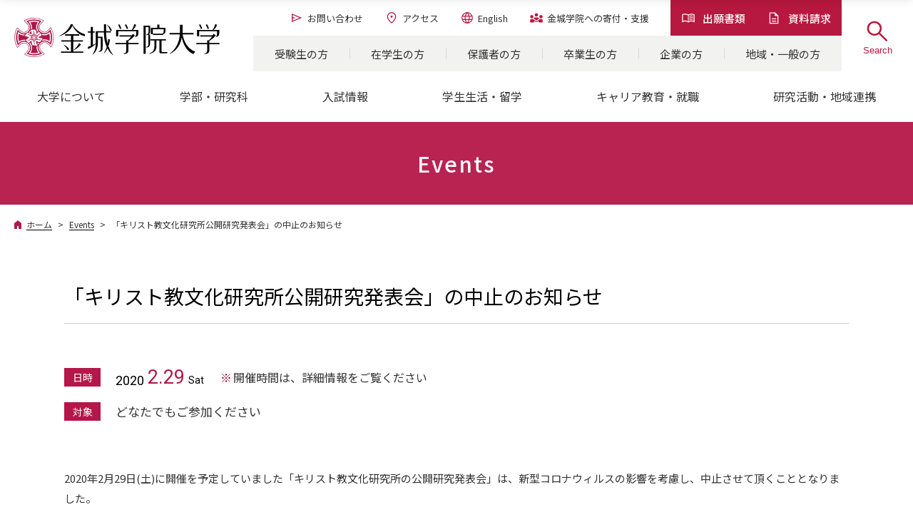

--- FILE ---
content_type: text/html; charset=UTF-8
request_url: https://www.kinjo-u.ac.jp/ja/events/detail/?id=136
body_size: 11991
content:
<!doctype html>
<html lang="ja">
<head>
  <meta charset="UTF-8">

  <!-- Google Tag Manager -->
  <script>(function(w,d,s,l,i){w[l]=w[l]||[];w[l].push({'gtm.start':
  new Date().getTime(),event:'gtm.js'});var f=d.getElementsByTagName(s)[0],
  j=d.createElement(s),dl=l!='dataLayer'?'&l='+l:'';j.async=true;j.src=
  'https://www.googletagmanager.com/gtm.js?id='+i+dl;f.parentNode.insertBefore(j,f);
  })(window,document,'script','dataLayer','GTM-KGRRDS4');</script>
  <!-- End Google Tag Manager -->
  
  <title>「キリスト教文化研究所公開研究発表会」の中止のお知らせ | Events | 強く、優しく。金城学院大学</title>
  <meta name="description" content="">
  <meta property="og:title" content="「キリスト教文化研究所公開研究発表会」の中止のお知らせ | Events | 強く、優しく。金城学院大学">
  <meta property="og:description" content="">
  <meta property="og:url" content="https://www.kinjo-u.ac.jp/ja/events/category/detail/">
  <meta property="og:site_name" content="強く、優しく。金城学院大学">
  <meta property="og:image" content="https://www.kinjo-u.ac.jp/ja/common/img/ogp.jpg">
  <meta property="og:type" content="website">
  <meta name="viewport" content="width=device-width"> 
  <meta http-equiv="X-UA-Compatible" content="IE=Edge">
  <meta name="format-detection" content="telephone=no">
  <meta name="Keywords" content="金城学院大学,金城学院,金城,Kinjo Gakuin University,名古屋市,守山,女子大学">
  <link rel="icon" href="/ja/common/img/favicon.svg">
  <link rel="apple-touch-icon" href="/ja/common/img/apple-touch-icon.png">
  <link rel="preconnect" href="https://fonts.googleapis.com">
  <link rel="preconnect" href="https://fonts.gstatic.com" crossorigin>

  <link rel="stylesheet" href="/ja/common/css/lity.css">
  <link rel="stylesheet" href="/ja/common/css/common.css">

  <link rel="stylesheet" href="/ja/common/css/header.css">
  <link rel="stylesheet" href="/ja/common/css/footer.css">
  <link rel="stylesheet" href="/ja/common/css/style.css">

  <script src="/ja/common/js/jquery.min.js"></script>
  <script>
    !function(f,b,e,v,n,t,s)
    {if(f.fbq)return;n=f.fbq=function(){n.callMethod?
    n.callMethod.apply(n,arguments):n.queue.push(arguments)};
    if(!f._fbq)f._fbq=n;n.push=n;n.loaded=!0;n.version='2.0';
    n.queue=[];t=b.createElement(e);t.async=!0;
    t.src=v;s=b.getElementsByTagName(e)[0];
    s.parentNode.insertBefore(t,s)}(window, document,'script',
    'https://connect.facebook.net/en_US/fbevents.js');
    fbq('init', '410096903753640');
    fbq('track', 'PageView');
    fbq('track', 'ViewContent');
  </script>
  <noscript><img height="1" width="1" style="display:none"
    src="https://www.facebook.com/tr?id=410096903753640&ev=PageView&noscript=1"/>
  </noscript>
<!-- End Facebook Pixel Code -->
</head>

<body>
  <!-- Google Tag Manager (noscript) -->
  <noscript><iframe src="https://www.googletagmanager.com/ns.html?id=GTM-KGRRDS4"
  height="0" width="0" style="display:none;visibility:hidden"></iframe></noscript>
  <!-- End Google Tag Manager (noscript) -->
  
  <header id="common-header">
    <div class="head">
      <div class="h_logo"><a href="/ja/"><img src="/ja/common/img/site-logo.svg" alt="金城学院大学" width="288" height="55"></a></div>
      <div class="h_subnav-wrap">
        <div class="h_subnav">
          <ul class="h_subnav-btn">
            <li><a href="/ja/admissions/entrance/qa_license/"><img class="icon" src="/ja/common/img/icon_h_doc.svg" alt="" width="20" height="20">出願書類</a></li>
            <li><a href="/ja/admissions/pamphlet/"><img class="icon" src="/ja/common/img/icon_h_file.svg" alt="" width="20" height="20">資料請求</a></li>
          </ul>
          <ul class="h_subnav-list">
            <li><a href="/ja/contact/"><img class="icon" src="/ja/common/img/icon_h_contact.svg" alt="" width="20" height="20">お問い合わせ</a></li>
            <li><a href="/ja/about/access/"><img class="icon" src="/ja/common/img/icon_h_map.svg" alt="" width="20" height="20">アクセス</a></li>
            <li><a href="/ja/english/"><img class="icon" src="/ja/common/img/icon_h_lang.svg" alt="" width="20" height="20">English</a></li>
            <li><a href="/ja/target/donation/"><img class="icon" src="/ja/common/img/icon_h_donation.svg" alt="" width="20" height="20"><span>金城学院への<span class="inline_block">寄付・支援</span></span></a></li>
          </ul>
        </div>
        <div class="h_nav-other">
          <ul>
          <li><a href="/ja/target/examinee/">受験生の方</a></li>
          <li><a href="/ja/target/student/">在学生の方</a></li>
          <li><a href="/ja/target/guardian/">保護者の方</a></li>
          <li><a href="/ja/target/graduate/">卒業生の方</a></li>
          <li><a href="/ja/target/company/">企業の方</a></li>
          <li><a href="/ja/target/region/">地域・一般の方</a></li>
          </ul>
        </div>
      </div><!--/.h_subnav-wrap-->
      <div class="h_btn-wrap">
        <div class="h_btn btn-search">
          <button>
            <div class="h_btn-inner">
              <img class="search-img" src="/ja/common/img/icon-search_main.svg" alt="Search" width="40" height="40">
              <div class="btn-close">
                <span class="top"></span>
                <span class="bottom"></span>
              </div>
            </div>
            <span class="btn-sub">Search</span>
          </button>
        </div>
        <div class="h_btn btn-menu">
          <button>
            <div class="h_btn-inner">
              <span class="top"></span>
              <span class="middle"></span>
              <span class="bottom"></span>
            </div>
            <span class="btn-sub">Menu</span>
          </button>
        </div>
      </div><!--/.h_btn-wrap-->
    </div><!--/.head-->

    <div class="inner h_gNav">
      <nav class="gNav">
        <ul class="gNav-list">
          <li><a href="/ja/about/"><span>大学について</span></a>
            <div class="nav-lv2">
              <figure><img src="/ja/common/img/gnav_img01.jpg" alt=""></figure>
              <div>
                <div class="navlv2-inner">
                  <p class="navlv2-top"><a href="/ja/about/"><span>大学について｜TOP</span></a></p>
                  <ul>
                    <li class="navlv2-btn"><a href="/ja/admissions/reorg/">2026年、新しい金城学院大学へ。</a></li>
                    <li class="navlv2-btn"><a href="/ja/admissions/about/3min/">3分で分かる金城学院大学</a></li>
                  </ul>
                </div>
                <div class="navlv2-inner">
                  <ul>
                    <li><a href="/ja/about/christianity/">金城学院大学とキリスト教</a></li>
                    <li><a href="/ja/about/spirit/">教育スローガン・存在意義</a></li>
                    <li><a href="/ja/about/greeting/">学長挨拶</a></li>
                    <li><a href="/ja/about/outline/">沿革</a></li>
                    <li><a href="/ja/about/information/">基本情報・データ</a></li>
                    <li><a href="/ja/about/promotion/">大学広報</a></li>
                    <li class="f-hide"><a href="/ja/about/access/">アクセス</a></li>
                    <li><a href="/ja/about/facility/">施設・センター</a></li>
                    <li><a href="/ja/about/campus-gallery-map/">キャンパスマップ・ギャラリー</a></li>
                  </ul>
                </div>
              </div>
            </div>
          </li>
          <li><a href="/ja/undergraduate/"><span>学部・研究科</span></a>
            <div class="nav-lv2">
              <div>
                <div class="navlv2-inner navlv2-undergraduate">
                  <p class="navlv2-top"><a href="/ja/undergraduate/"><span>学部・研究科｜TOP</span></a></p>
                  <p class="navlv2-head">学部／学科（2026年度入学生より）</p>
                  <ul>
                    <li class="navlv2-btn"><a href="">文学部</a>
                      <ul class="nav-lv3">
                        <li><a href="/ja/admissions/depart/jpn/">日本語日本文化学科</a></li>
                        <li><a href="/ja/admissions/depart/english/">国際英語学科<span class="new">NEW<sup>※</sup></span></a></li>
                        <li><a href="/ja/admissions/depart/history/">総合歴史学科<span class="new">NEW<sup>※</sup></span></a></li>
                        <li><a href="/ja/admissions/depart/music_art/">音楽芸術学科</a></li>
                      </ul>
                    </li>
                    <li class="navlv2-btn"><a href="">経営学部<span class="new" style="color: var(--main); font-weight: bold; margin-left: .5em; margin-top: -3px;">NEW<sup style="color: var(--normal); font-size: .6em; vertical-align: super; font-weight: normal; margin-left: 1px;">※</sup></span></a>
                      <ul class="nav-lv3">
                        <li><a href="/ja/admissions/depart/business/">経営学科<span class="new">NEW<sup>※</sup></span></a></li>
                      </ul>
                    </li>
                    <li class="navlv2-btn"><a href="">生活環境学部</a>
                      <ul class="nav-lv3">
                        <li><a href="/ja/admissions/depart/food/">食環境栄養学科</a></li>
                      </ul>
                    </li>
                    <li class="navlv2-btn"><a href="">人間科学部</a>
                      <ul class="nav-lv3">
                        <li><a href="/ja/admissions/depart/child/">現代子ども教育学科</a></li>
                        <li><a href="/ja/admissions/depart/psycho/">多元心理学科</a></li>
                      </ul>
                    </li>
                    <li class="navlv2-btn"><a href="">デザイン工学部<span class="new" style="color: var(--main); font-weight: bold; margin-left: .5em; margin-top: -3px;">NEW<sup style="color: var(--normal); font-size: .6em; vertical-align: super; font-weight: normal; margin-left: 1px;">※</sup></span></a>
                      <ul class="nav-lv3">
                        <li><a href="/ja/admissions/depart/archi_design/">建築デザイン学科<span class="new">NEW<sup>※</sup></span></a></li>
                        <li><a href="/ja/admissions/depart/info_design/">情報デザイン学科<span class="new">NEW<sup>※</sup></span></a></li>
                      </ul>
                    </li>
                    <li class="navlv2-btn"><a href="">看護学部</a>
                      <ul class="nav-lv3">
                        <li><a href="/ja/admissions/depart/nurse/">看護学科</a></li>
                      </ul>
                    </li>
                    <li class="navlv2-btn"><a href="">薬学部</a>
                      <ul class="nav-lv3">
                        <li><a href="/ja/admissions/depart/pharmacy/">薬学科</a></li>
                      </ul>
                    </li>
                  </ul>
                  <p class="navlv2-head">研究科／専攻（2026年度入学生より）</p>
                  <ul>
                    <li class="navlv2-btn"><a href="">文学研究科</a>
                      <ul class="nav-lv3">
                        <li><a href="/ja/undergraduate/literature-study/japanese-literature/">国文学専攻</a></li>
                        <li><a href="/ja/undergraduate/literature-study/english-literature/">英文学専攻</a></li>
                        <li><a href="/ja/undergraduate/literature-study/sociology/">社会学専攻</a></li>
                      </ul>
                    </li>
                    <li class="navlv2-btn"><a href="">人間生活学研究科</a>
                      <ul class="nav-lv3">
                        <li><a href="/ja/undergraduate/human-study/consumer-science/">消費者科学専攻</a></li>
                        <li><a href="/ja/undergraduate/human-study/human-development/">人間発達学専攻</a></li>
                        <li><a href="/ja/undergraduate/human-study/humanlife-science/">人間生活学専攻</a></li>
                      </ul>
                    </li>
                    <li class="navlv2-btn"><a href="">薬学研究科</a>
                      <ul class="nav-lv3">
                        <li><a href="/ja/undergraduate/pharmacy-study/pharmacology/">薬学専攻</a></li>
                      </ul>
                    </li>
                    <li class="navlv2-btn"><a href="">看護学研究科<span class="new" style="color: var(--main); font-weight: bold; margin-left: .5em; margin-top: -3px;">NEW<sup style="color: var(--normal); font-size: .6em; vertical-align: super; font-weight: normal; margin-left: 1px;">※</sup></span></a>
                      <ul class="nav-lv3">
                        <li><a href="/ja/undergraduate/nursing-science-major/">看護学専攻<span class="new">NEW<sup>※</sup></span></a></li>
                      </ul>
                    </li>
                  </ul>
                  <div class="navlv2-notes">
                    <p>2025年度入学生までの学部・研究科は<a href="/ja/undergraduate/index-2025.html">こちら</a></p>
                    <p class="notes" style="justify-content: flex-end;"><span>※ 2026年4月開設</span></p>
                  </div>
                </div>
              </div>
            </div>
          </li>
          <li><a href="/ja/admissions/entrance/"><span>入試情報</span></a>
            <div class="nav-lv2">
              <figure><img src="/ja/common/img/gnav_img02.jpg" alt=""></figure>
              <div>
                <div class="navlv2-inner">
                  <p class="navlv2-top"><a href="/ja/admissions/entrance/"><span>入試情報｜TOP</span></a></p>
                  <ul>
                    <li class="navlv2-btn"><a href="/ja/admissions/event/open/">オープンキャンパス</a></li>
                    <li class="navlv2-btn"><a href="/ja/admissions/entrance/#step01">入試を知る・探す</a></li>
                    <li class="navlv2-btn"><a href="/ja/admissions/entrance/#step02">出願する・受験する</a></li>
                    <li class="navlv2-btn"><a href="/ja/admissions/entrance/qa_license/">出願書類・ダウンロード</a></li>
                    <li class="navlv2-btn"><a href="/ja/admissions/entrance/#step03">合格発表・入学手続き</a></li>
                  </ul>
                </div>
                <div class="navlv2-inner">
                  <ul>
                    <li class="f-hide"><a href="/ja/admissions/pamphlet/">資料請求</a></li>
                    <li><a href="/ja/admissions/event/consult/">進学相談会</a></li>
                    <li><a href="/ja/admissions/delivery/">出前授業</a></li>
                  </ul>
                </div>
              </div>
            </div>
          </li>
          <li><a href="/ja/campus-life/"><span>学生生活・留学</span></a>
            <div class="nav-lv2">
              <figure><img src="/ja/common/img/gnav_img03.jpg" alt=""></figure>
              <div>
                <div class="navlv2-inner">
                  <p class="navlv2-top"><a href="/ja/campus-life/"><span>学生生活・留学｜TOP</span></a></p>
                  <ul>
                    <li class="navlv2-btn"><a href="/ja/campus-life/campus-life/">キャンパスライフ</a></li>
                    <li class="navlv2-btn"><a href="/ja/campus-life/club/">クラブ・サークル</a></li>
                    <li class="navlv2-btn"><a href="/ja/about/promotion/story/">金城生のストーリー</a></li>
                  </ul>
                </div>
                <div class="navlv2-inner">
                  <p class="navlv2-head">学生生活</p>
                  <ul>
                    <li><a href="/ja/campus-life/support/">学生生活サポート</a></li>
                    <li><a href="/ja/campus-life/schedule/">年間行事・スケジュール</a></li>
                    <li><a href="/ja/campus-life/tuition/">学納金(学費)</a></li>
                    <li><a href="/ja/about/information/data-science/">金城学院データサイエンス・AI教育プログラム</a></li>
                    <li><a href="/ja/campus-life/laptop/">ノートパソコン必携化</a></li>
                  </ul>
                  <p class="navlv2-head"><a href="/ja/campus-life/#block-2">留学・国際交流</a></p>
                  <ul>
                    <li><a href="/ja/campus-life/study-abroad/long-term/">長期留学</a></li>
                    <li><a href="/ja/campus-life/study-abroad/short-term/">短期留学</a></li>
                    <li><a href="/ja/campus-life/study-abroad/partner-schools/">協定校</a></li>
                    <li><a href="/ja/campus-life/study-abroad/international-exchange/">学内での国際交流</a></li>
                    <li><a href="/ja/admissions/about/library/interview/?category=2">留学レポート</a></li>
                    <li><a href="/ja/campus-life/study-abroad/international-students/">海外から金城へ</a></li>
                  </ul>
                </div>
              </div>
            </div>
          </li>
          <li><a href="/ja/career/"><span>キャリア教育・就職</span></a>
            <div class="nav-lv2">
              <figure><img src="/ja/common/img/gnav_img04.jpg" alt=""></figure>
              <div>
                <div class="navlv2-inner">
                  <p class="navlv2-top"><a href="/ja/career/"><span>キャリア教育・就職｜TOP</span></a></p>
                  <ul>
                    <li class="navlv2-btn"><a href="/ja/career/ceducation/">キャリア教育（授業）</a></li>
                    <li class="navlv2-btn f-hide"><a href="/ja/career/support/numbers/">数字で見る金城生の就職</a></li>
                    <li class="navlv2-btn f-hide"><a href="/ja/career/support/achievements/">金城生の就職実績</a></li>
                  </ul>
                </div>
                <div class="navlv2-inner">
                  <ul>
                    <li><a href="/ja/career/support/">就職支援</a></li>
                    <li class="f-hide"><a href="/ja/admissions/employment/report/">就職活動インタビュー(内定者の声)</a></li>
                    <li class="f-hide"><a href="/ja/career/support/og-story/">社会で活躍する卒業生たち</a></li>
                  </ul>
                </div>
              </div>
            </div>
          </li>
          <li><a href="/ja/research/"><span>研究活動・地域連携</span></a>
            <div class="nav-lv2">
              <figure><img src="/ja/common/img/gnav_img05.jpg" alt=""></figure>
              <div>
                <div class="navlv2-inner">
                  <p class="navlv2-top"><a href="/ja/research/"><span>研究活動・地域連携｜TOP</span></a></p>
                  <ul>
                    <li class="navlv2-btn f-hide"><a href="/ja/research/#block-1">研究推進・地域連携センター</a></li>
                    <li class="navlv2-btn f-hide"><a href="/ja/projects/">プロジェクト科目(Kプロジェクト)</a></li>
                    <li class="navlv2-btn f-hide"><a href="/ja/research/kinjolilymarche/">金城リリーマルシェ</a></li>
                  </ul>
                </div>
                <div class="navlv2-inner">
                  <ul>
                    <li><a href="/ja/research/#block-2">研究活動</a></li></li>
                    <li><a href="/ja/research/#block-3">地域連携</a></li></li>
                    <li><a href="/ja/research/#block-4">大学開放事業</a></li></li>
                    <li><a href="/ja/research/#block-5">生涯学習・講座</a></li></li>
                  </ul>
                </div>
              </div>
            </div>
          </li>
        </ul>
      </nav><!--/.gNav-->
    </div><!--/.h_gNav-->

    <div class="h_nav-search">
      <form action="" class="search-form">
        <!--<input type="text" class="search-input" placeholder="キーワードを入力してください。">
        <button type="submit" class="search-btn">
          <img src="/ja/common/img/icon-search.png" alt="Search" width="20" height="20">
        </button>-->
        <script async src="https://cse.google.com/cse.js?cx=ee73065fd447c30d9"></script>
        <div class="gcse-searchbox-only"></div>
      </form>
    </div><!--h_nav-search-->

    <div class="h_drawer">
      <div class="h_drawer-contents">
        <div class="h_nav-inner h_drawer-top">
          <ul class="h_subnav-btn">
            <li><a href="/ja/admissions/entrance/qa_license/"><img class="icon" src="/ja/common/img/icon_h_doc.svg" alt="" width="20" height="20">出願書類</a></li>
            <li><a href="/ja/admissions/pamphlet/"><img class="icon" src="/ja/common/img/icon_h_file.svg" alt="" width="20" height="20">資料請求</a></li>
          </ul>
          <ul class="h_subnav-list">
            <li><a href="/ja/contact/"><img class="icon" src="/ja/common/img/icon_h_contact.svg" alt="" width="20" height="20">お問い合わせ</a></li>
            <li><a href="/ja/about/access/"><img class="icon" src="/ja/common/img/icon_h_map.svg" alt="" width="20" height="20">アクセス</a></li>
            <li><a href="/ja/english/"><img class="icon" src="/ja/common/img/icon_h_lang.svg" alt="" width="20" height="20">English</a></li>
            <li><a href="/ja/target/donation/"><img class="icon" src="/ja/common/img/icon_h_donation.svg" alt="" width="20" height="20"><span>金城学院への<span class="inline_block">寄付・支援</span></span></a></li>
          </ul>
          <nav class="gNav">
            <ul class="gNav-list">
              <li class="gnav-home"><a href="/ja/"><span>ホーム</span></a></li>
          <li><a href="/ja/about/"><span>大学について</span></a>
            <div class="nav-lv2">
              <figure><img src="/ja/common/img/gnav_img01.jpg" alt=""></figure>
              <div>
                <div class="navlv2-inner">
                  <p class="navlv2-top"><a href="/ja/about/"><span>大学について｜TOP</span></a></p>
                  <ul>
                    <li class="navlv2-btn"><a href="/ja/admissions/reorg/">2026年、新しい金城学院大学へ。</a></li>
                    <li class="navlv2-btn"><a href="/ja/admissions/about/3min/">3分で分かる金城学院大学</a></li>
                  </ul>
                </div>
                <div class="navlv2-inner">
                  <ul>
                    <li><a href="/ja/about/christianity/">金城学院大学とキリスト教</a></li>
                    <li><a href="/ja/about/spirit/">教育スローガン・存在意義</a></li>
                    <li><a href="/ja/about/greeting/">学長挨拶</a></li>
                    <li><a href="/ja/about/outline/">沿革</a></li>
                    <li><a href="/ja/about/information/">基本情報・データ</a></li>
                    <li><a href="/ja/about/promotion/">大学広報</a></li>
                    <li class="f-hide"><a href="/ja/about/access/">アクセス</a></li>
                    <li><a href="/ja/about/facility/">施設・センター</a></li>
                    <li><a href="/ja/about/campus-gallery-map/">キャンパスマップ・ギャラリー</a></li>
                  </ul>
                </div>
              </div>
            </div>
          </li>
          <li><a href="/ja/undergraduate/"><span>学部・研究科</span></a>
            <div class="nav-lv2">
              <div>
                <div class="navlv2-inner navlv2-undergraduate">
                  <p class="navlv2-top"><a href="/ja/undergraduate/"><span>学部・研究科｜TOP</span></a></p>
                  <p class="navlv2-head">学部／学科（2026年度入学生より）</p>
                  <ul>
                    <li class="navlv2-btn"><a href="">文学部</a>
                      <ul class="nav-lv3">
                        <li><a href="/ja/admissions/depart/jpn/">日本語日本文化学科</a></li>
                        <li><a href="/ja/admissions/depart/english/">国際英語学科<span class="new">NEW<sup>※</sup></span></a></li>
                        <li><a href="/ja/admissions/depart/history/">総合歴史学科<span class="new">NEW<sup>※</sup></span></a></li>
                        <li><a href="/ja/admissions/depart/music_art/">音楽芸術学科</a></li>
                      </ul>
                    </li>
                    <li class="navlv2-btn"><a href="">経営学部<span class="new" style="color: var(--main); font-weight: bold; margin-left: .5em; margin-top: -3px;">NEW<sup style="color: var(--normal); font-size: .6em; vertical-align: super; font-weight: normal; margin-left: 1px;">※</sup></span></a>
                      <ul class="nav-lv3">
                        <li><a href="/ja/admissions/depart/business/">経営学科<span class="new">NEW<sup>※</sup></span></a></li>
                      </ul>
                    </li>
                    <li class="navlv2-btn"><a href="">生活環境学部</a>
                      <ul class="nav-lv3">
                        <li><a href="/ja/admissions/depart/food/">食環境栄養学科</a></li>
                      </ul>
                    </li>
                    <li class="navlv2-btn"><a href="">人間科学部</a>
                      <ul class="nav-lv3">
                        <li><a href="/ja/admissions/depart/child/">現代子ども教育学科</a></li>
                        <li><a href="/ja/admissions/depart/psycho/">多元心理学科</a></li>
                      </ul>
                    </li>
                    <li class="navlv2-btn"><a href="">デザイン工学部<span class="new" style="color: var(--main); font-weight: bold; margin-left: .5em; margin-top: -3px;">NEW<sup style="color: var(--normal); font-size: .6em; vertical-align: super; font-weight: normal; margin-left: 1px;">※</sup></span></a>
                      <ul class="nav-lv3">
                        <li><a href="/ja/admissions/depart/archi_design/">建築デザイン学科<span class="new">NEW<sup>※</sup></span></a></li>
                        <li><a href="/ja/admissions/depart/info_design/">情報デザイン学科<span class="new">NEW<sup>※</sup></span></a></li>
                      </ul>
                    </li>
                    <li class="navlv2-btn"><a href="">看護学部</a>
                      <ul class="nav-lv3">
                        <li><a href="/ja/admissions/depart/nurse/">看護学科</a></li>
                      </ul>
                    </li>
                    <li class="navlv2-btn"><a href="">薬学部</a>
                      <ul class="nav-lv3">
                        <li><a href="/ja/admissions/depart/pharmacy/">薬学科</a></li>
                      </ul>
                    </li>
                  </ul>
                  <p class="navlv2-head">研究科／専攻（2026年度入学生より）</p>
                  <ul>
                    <li class="navlv2-btn"><a href="">文学研究科</a>
                      <ul class="nav-lv3">
                        <li><a href="/ja/undergraduate/literature-study/japanese-literature/">国文学専攻</a></li>
                        <li><a href="/ja/undergraduate/literature-study/english-literature/">英文学専攻</a></li>
                        <li><a href="/ja/undergraduate/literature-study/sociology/">社会学専攻</a></li>
                      </ul>
                    </li>
                    <li class="navlv2-btn"><a href="">人間生活学研究科</a>
                      <ul class="nav-lv3">
                        <li><a href="/ja/undergraduate/human-study/consumer-science/">消費者科学専攻</a></li>
                        <li><a href="/ja/undergraduate/human-study/human-development/">人間発達学専攻</a></li>
                        <li><a href="/ja/undergraduate/human-study/humanlife-science/">人間生活学専攻</a></li>
                      </ul>
                    </li>
                    <li class="navlv2-btn"><a href="">薬学研究科</a>
                      <ul class="nav-lv3">
                        <li><a href="/ja/undergraduate/pharmacy-study/pharmacology/">薬学専攻</a></li>
                      </ul>
                    </li>
                    <li class="navlv2-btn"><a href="">看護学研究科<span class="new" style="color: var(--main); font-weight: bold; margin-left: .5em; margin-top: -3px;">NEW<sup style="color: var(--normal); font-size: .6em; vertical-align: super; font-weight: normal; margin-left: 1px;">※</sup></span></a>
                      <ul class="nav-lv3">
                        <li><a href="/ja/undergraduate/nursing-science-major/">看護学専攻<span class="new">NEW<sup>※</sup></span></a></li>
                      </ul>
                    </li>
                  </ul>
                  <div class="navlv2-notes">
                    <p>2025年度入学生までの学部・研究科は<a href="/ja/undergraduate/index-2025.html">こちら</a></p>
                    <p class="notes" style="justify-content: flex-end;"><span>※ 2026年4月開設</span></p>
                  </div>
                </div>
              </div>
            </div>
          </li>
          <li><a href="/ja/admissions/entrance/"><span>入試情報</span></a>
            <div class="nav-lv2">
              <figure><img src="/ja/common/img/gnav_img02.jpg" alt=""></figure>
              <div>
                <div class="navlv2-inner">
                  <p class="navlv2-top"><a href="/ja/admissions/entrance/"><span>入試情報｜TOP</span></a></p>
                  <ul>
                    <li class="navlv2-btn"><a href="/ja/admissions/event/open/">オープンキャンパス</a></li>
                    <li class="navlv2-btn"><a href="/ja/admissions/entrance/#step01">入試を知る・探す</a></li>
                    <li class="navlv2-btn"><a href="/ja/admissions/entrance/#step02">出願する・受験する</a></li>
                    <li class="navlv2-btn"><a href="/ja/admissions/entrance/qa_license/">出願書類・ダウンロード</a></li>
                    <li class="navlv2-btn"><a href="/ja/admissions/entrance/#step03">合格発表・入学手続き</a></li>
                  </ul>
                </div>
                <div class="navlv2-inner">
                  <ul>
                    <li class="f-hide"><a href="/ja/admissions/pamphlet/">資料請求</a></li>
                    <li><a href="/ja/admissions/event/consult/">進学相談会</a></li>
                    <li><a href="/ja/admissions/delivery/">出前授業</a></li>
                  </ul>
                </div>
              </div>
            </div>
          </li>
          <li><a href="/ja/campus-life/"><span>学生生活・留学</span></a>
            <div class="nav-lv2">
              <figure><img src="/ja/common/img/gnav_img03.jpg" alt=""></figure>
              <div>
                <div class="navlv2-inner">
                  <p class="navlv2-top"><a href="/ja/campus-life/"><span>学生生活・留学｜TOP</span></a></p>
                  <ul>
                    <li class="navlv2-btn"><a href="/ja/campus-life/campus-life/">キャンパスライフ</a></li>
                    <li class="navlv2-btn"><a href="/ja/campus-life/club/">クラブ・サークル</a></li>
                    <li class="navlv2-btn"><a href="/ja/about/promotion/story/">金城生のストーリー</a></li>
                  </ul>
                </div>
                <div class="navlv2-inner">
                  <p class="navlv2-head">学生生活</p>
                  <ul>
                    <li><a href="/ja/campus-life/support/">学生生活サポート</a></li>
                    <li><a href="/ja/campus-life/schedule/">年間行事・スケジュール</a></li>
                    <li><a href="/ja/campus-life/tuition/">学納金(学費)</a></li>
                    <li><a href="/ja/about/information/data-science/">金城学院データサイエンス・AI教育プログラム</a></li>
                    <li><a href="/ja/campus-life/laptop/">ノートパソコン必携化</a></li>
                  </ul>
                  <p class="navlv2-head"><a href="/ja/campus-life/#block-2">留学・国際交流</a></p>
                  <ul>
                    <li><a href="/ja/campus-life/study-abroad/long-term/">長期留学</a></li>
                    <li><a href="/ja/campus-life/study-abroad/short-term/">短期留学</a></li>
                    <li><a href="/ja/campus-life/study-abroad/partner-schools/">協定校</a></li>
                    <li><a href="/ja/campus-life/study-abroad/international-exchange/">学内での国際交流</a></li>
                    <li><a href="/ja/admissions/about/library/interview/?category=2">留学レポート</a></li>
                    <li><a href="/ja/campus-life/study-abroad/international-students/">海外から金城へ</a></li>
                  </ul>
                </div>
              </div>
            </div>
          </li>
          <li><a href="/ja/career/"><span>キャリア教育・就職</span></a>
            <div class="nav-lv2">
              <figure><img src="/ja/common/img/gnav_img04.jpg" alt=""></figure>
              <div>
                <div class="navlv2-inner">
                  <p class="navlv2-top"><a href="/ja/career/"><span>キャリア教育・就職｜TOP</span></a></p>
                  <ul>
                    <li class="navlv2-btn"><a href="/ja/career/ceducation/">キャリア教育（授業）</a></li>
                    <li class="navlv2-btn f-hide"><a href="/ja/career/support/numbers/">数字で見る金城生の就職</a></li>
                    <li class="navlv2-btn f-hide"><a href="/ja/career/support/achievements/">金城生の就職実績</a></li>
                  </ul>
                </div>
                <div class="navlv2-inner">
                  <ul>
                    <li><a href="/ja/career/support/">就職支援</a></li>
                    <li class="f-hide"><a href="/ja/admissions/employment/report/">就職活動インタビュー(内定者の声)</a></li>
                    <li class="f-hide"><a href="/ja/career/support/og-story/">社会で活躍する卒業生たち</a></li>
                  </ul>
                </div>
              </div>
            </div>
          </li>
          <li><a href="/ja/research/"><span>研究活動・地域連携</span></a>
            <div class="nav-lv2">
              <figure><img src="/ja/common/img/gnav_img05.jpg" alt=""></figure>
              <div>
                <div class="navlv2-inner">
                  <p class="navlv2-top"><a href="/ja/research/"><span>研究活動・地域連携｜TOP</span></a></p>
                  <ul>
                    <li class="navlv2-btn f-hide"><a href="/ja/research/#block-1">研究推進・地域連携センター</a></li>
                    <li class="navlv2-btn f-hide"><a href="/ja/projects/">プロジェクト科目(Kプロジェクト)</a></li>
                    <li class="navlv2-btn f-hide"><a href="/ja/research/kinjolilymarche/">金城リリーマルシェ</a></li>
                  </ul>
                </div>
                <div class="navlv2-inner">
                  <ul>
                    <li><a href="/ja/research/#block-2">研究活動</a></li></li>
                    <li><a href="/ja/research/#block-3">地域連携</a></li></li>
                    <li><a href="/ja/research/#block-4">大学開放事業</a></li></li>
                    <li><a href="/ja/research/#block-5">生涯学習・講座</a></li></li>
                  </ul>
                </div>
              </div>
            </div>
          </li>
            </ul>
          </nav>
        </div>
        <div class="h_nav-other">
          <ul>
          <li><a href="/ja/target/examinee/">受験生の方</a></li>
          <li><a href="/ja/target/student/">在学生の方</a></li>
          <li><a href="/ja/target/guardian/">保護者の方</a></li>
          <li><a href="/ja/target/graduate/">卒業生の方</a></li>
          <li><a href="/ja/target/company/">企業の方</a></li>
          <li><a href="/ja/target/region/">地域・一般の方</a></li>
          </ul>
        </div>
        <div class="h_drawer-bottom">
          <div class="h_nav-inner">
          <ul class="h_subnav-list">
            <li><a href="/ja/contact/"><img class="icon" src="/ja/common/img/icon_h_contact.svg" alt="" width="20" height="20">お問い合わせ</a></li>
            <li><a href="/ja/about/access/"><img class="icon" src="/ja/common/img/icon_h_map.svg" alt="" width="20" height="20">アクセス</a></li>
            <li><a href="/ja/english/"><img class="icon" src="/ja/common/img/icon_h_lang.svg" alt="" width="20" height="20">English</a></li>
            <li><a href="/ja/target/donation/"><img class="icon" src="/ja/common/img/icon_h_donation.svg" alt="" width="20" height="20"><span>金城学院への<span class="inline_block">寄付・支援</span></span></a></li>
          </ul>
        <div class="f-menu">
          <ul>
            <li><a href="/ja/sitemap/">サイトマップ</a></li>
            <li><a href="/ja/outline/">このサイトについて</a></li>
            <li><a href="/ja/privacy/">プライバシーポリシー</a></li>
            <li><a href="/ja/social-media-policy/">ソーシャルメディアポリシー</a></li>
            <li><a href="https://www.kinjo-gakuin.jp/recruit/" target="_blank">教職員募集</a></li>
          </ul>
          <div class="f-menu-btn"><a href="/internal-info/" target="_blank">大学内専用</a></div>
        </div>
          </div>
          <div class="h_nav-inner">
            <div class="f-sns">
<ul>
  <li class="f-sns-text"><a href="/ja/about/promotion/sns/">大学公式SNS</a></li>
</ul>
<ul class="f-sns-icon">
  <li><a href="/ja/about/promotion/sns/"><img src="/ja/common/img/icon_insta2.png" alt="金城学院大学公式Instagram" width="25" height="25"></a></li>
  <li><a href="/ja/about/promotion/sns/"><img src="/ja/common/img/icon_tiktok.svg" alt="金城学院大学公式TikTok" width="25" height="25"></a></li>
  <li><a href="/ja/about/promotion/sns/"><img src="/ja/common/img/icon_line2.svg" alt="LINE 金城学院大学 入試広報部" width="25" height="25"></a></li>
</ul>
<ul>
  <li class="f-sns-text"><a href="https://knowledge.kinjo-gakuin.jp/" target="_blank">学院公式note</a></li>
</ul>
<ul>
  <li class="f-sns-text"><a href="https://kinjogakuin-onlinestore.com/" target="_blank">オンライン<span class="inline_block">ストア</span></a></li>
</ul>
            </div>
          </div>
          <div class="drawer-close"><button><span>Close</span></button></div>
        </div>
      </div>
    </div><!--/.h_drawer-->
  </header>
  <!--pagetitle_area -->
  <div id="pagetitle_area">
    <div id="pagetitle_wrap">
      <div class="inner">
        <h1 class="pagetitle-type01">Events</h1>
      </div>
    </div>
  </div>
  <div class="contents">
    <div id="pankuzu">
      <div class="inner">
        <ul>
          <li class="pankuzu-home"><a href="/ja/">ホーム</a></li>
          <li><a href="/ja/events/">Events</a></li>
          <li>「キリスト教文化研究所公開研究発表会」の中止のお知らせ</li>
        </ul>
      </div>
    </div>
    <div id="main_content">
      <div id="container">
        <section class="events-layout">
          <div class="inner">
            <div class="events-head">
              <div class="events-head-title">
                <h2>「キリスト教文化研究所公開研究発表会」の中止のお知らせ</h2>
              </div>
            </div>
            <div class="events-info">
              <div class="events-card">
                <div class="events-ribon">日時</div>	
                <div class="events-date">
                      <div class="events-col">
                        <time class="date-year">2020</time>
                        <div class="date-day">
                          2.29<span class="day-of-week">Sat</span>
                        </div>
                      </div>
                  <p class="caution">開催時間は、詳細情報をご覧ください</p>
                </div>
              </div>
                                          <div class="events-card">
                <div class="events-ribon">対象</div>	
                <div class="events-date">
                  <p>どなたでもご参加ください</p>
                </div>
              </div>
            </div>
            <div class="events-content">
              <div class="events-datails-card">
              <p>2020年2月29日(土)に開催を予定していました「キリスト教文化研究所の公開研究発表会」は、新型コロナウィルスの影響を考慮し、中止させて頂くこととなりました。</p>

<p>ご参加を予定されていました皆さまには、深くお詫び申し上げます。</p>


              </div>

              <div class="section_child">
                <div class="link-item">
                  <a href="/ja/events/" class="link_box">イベント一覧</a>
                </div>
              </div>
            </div>
          </div>
        </section>
      </div><!--container END-->
    </div><!--main_content END-->
  </div><!--.contents END-->

  <footer id="common-footer">
    <div class="f-gNav">
      <div class="f-gNav-bg"></div>
      <div class="f-gNav-block">
        <div class="foot-inner">
          <ul class="gNav-list">
                <li><a href="/ja/about/"><span>大学について</span></a>
            <div class="nav-lv2">
              <figure><img src="/ja/common/img/gnav_img01.jpg" alt=""></figure>
              <div>
                <div class="navlv2-inner">
                  <p class="navlv2-top"><a href="/ja/about/"><span>大学について｜TOP</span></a></p>
                  <ul>
                    <li class="navlv2-btn"><a href="/ja/admissions/reorg/">2026年、新しい金城学院大学へ。</a></li>
                    <li class="navlv2-btn"><a href="/ja/admissions/about/3min/">3分で分かる金城学院大学</a></li>
                  </ul>
                </div>
                <div class="navlv2-inner">
                  <ul>
                    <li><a href="/ja/about/christianity/">金城学院大学とキリスト教</a></li>
                    <li><a href="/ja/about/spirit/">教育スローガン・存在意義</a></li>
                    <li><a href="/ja/about/greeting/">学長挨拶</a></li>
                    <li><a href="/ja/about/outline/">沿革</a></li>
                    <li><a href="/ja/about/information/">基本情報・データ</a></li>
                    <li><a href="/ja/about/promotion/">大学広報</a></li>
                    <li class="f-hide"><a href="/ja/about/access/">アクセス</a></li>
                    <li><a href="/ja/about/facility/">施設・センター</a></li>
                    <li><a href="/ja/about/campus-gallery-map/">キャンパスマップ・ギャラリー</a></li>
                  </ul>
                </div>
              </div>
            </div>
          </li>
          <li><a href="/ja/undergraduate/"><span>学部・研究科</span></a>
            <div class="nav-lv2">
              <div>
                <div class="navlv2-inner navlv2-undergraduate">
                  <p class="navlv2-top"><a href="/ja/undergraduate/"><span>学部・研究科｜TOP</span></a></p>
                  <p class="navlv2-head">学部／学科（2026年度入学生より）</p>
                  <ul>
                    <li class="navlv2-btn"><a href="">文学部</a>
                      <ul class="nav-lv3">
                        <li><a href="/ja/admissions/depart/jpn/">日本語日本文化学科</a></li>
                        <li><a href="/ja/admissions/depart/english/">国際英語学科<span class="new">NEW<sup>※</sup></span></a></li>
                        <li><a href="/ja/admissions/depart/history/">総合歴史学科<span class="new">NEW<sup>※</sup></span></a></li>
                        <li><a href="/ja/admissions/depart/music_art/">音楽芸術学科</a></li>
                      </ul>
                    </li>
                    <li class="navlv2-btn"><a href="">経営学部<span class="new" style="color: var(--main); font-weight: bold; margin-left: .5em; margin-top: -3px;">NEW<sup style="color: var(--normal); font-size: .6em; vertical-align: super; font-weight: normal; margin-left: 1px;">※</sup></span></a>
                      <ul class="nav-lv3">
                        <li><a href="/ja/admissions/depart/business/">経営学科<span class="new">NEW<sup>※</sup></span></a></li>
                      </ul>
                    </li>
                    <li class="navlv2-btn"><a href="">生活環境学部</a>
                      <ul class="nav-lv3">
                        <li><a href="/ja/admissions/depart/food/">食環境栄養学科</a></li>
                      </ul>
                    </li>
                    <li class="navlv2-btn"><a href="">人間科学部</a>
                      <ul class="nav-lv3">
                        <li><a href="/ja/admissions/depart/child/">現代子ども教育学科</a></li>
                        <li><a href="/ja/admissions/depart/psycho/">多元心理学科</a></li>
                      </ul>
                    </li>
                    <li class="navlv2-btn"><a href="">デザイン工学部<span class="new" style="color: var(--main); font-weight: bold; margin-left: .5em; margin-top: -3px;">NEW<sup style="color: var(--normal); font-size: .6em; vertical-align: super; font-weight: normal; margin-left: 1px;">※</sup></span></a>
                      <ul class="nav-lv3">
                        <li><a href="/ja/admissions/depart/archi_design/">建築デザイン学科<span class="new">NEW<sup>※</sup></span></a></li>
                        <li><a href="/ja/admissions/depart/info_design/">情報デザイン学科<span class="new">NEW<sup>※</sup></span></a></li>
                      </ul>
                    </li>
                    <li class="navlv2-btn"><a href="">看護学部</a>
                      <ul class="nav-lv3">
                        <li><a href="/ja/admissions/depart/nurse/">看護学科</a></li>
                      </ul>
                    </li>
                    <li class="navlv2-btn"><a href="">薬学部</a>
                      <ul class="nav-lv3">
                        <li><a href="/ja/admissions/depart/pharmacy/">薬学科</a></li>
                      </ul>
                    </li>
                  </ul>
                  <p class="navlv2-head">研究科／専攻（2026年度入学生より）</p>
                  <ul>
                    <li class="navlv2-btn"><a href="">文学研究科</a>
                      <ul class="nav-lv3">
                        <li><a href="/ja/undergraduate/literature-study/japanese-literature/">国文学専攻</a></li>
                        <li><a href="/ja/undergraduate/literature-study/english-literature/">英文学専攻</a></li>
                        <li><a href="/ja/undergraduate/literature-study/sociology/">社会学専攻</a></li>
                      </ul>
                    </li>
                    <li class="navlv2-btn"><a href="">人間生活学研究科</a>
                      <ul class="nav-lv3">
                        <li><a href="/ja/undergraduate/human-study/consumer-science/">消費者科学専攻</a></li>
                        <li><a href="/ja/undergraduate/human-study/human-development/">人間発達学専攻</a></li>
                        <li><a href="/ja/undergraduate/human-study/humanlife-science/">人間生活学専攻</a></li>
                      </ul>
                    </li>
                    <li class="navlv2-btn"><a href="">薬学研究科</a>
                      <ul class="nav-lv3">
                        <li><a href="/ja/undergraduate/pharmacy-study/pharmacology/">薬学専攻</a></li>
                      </ul>
                    </li>
                    <li class="navlv2-btn"><a href="">看護学研究科<span class="new" style="color: var(--main); font-weight: bold; margin-left: .5em; margin-top: -3px;">NEW<sup style="color: var(--normal); font-size: .6em; vertical-align: super; font-weight: normal; margin-left: 1px;">※</sup></span></a>
                      <ul class="nav-lv3">
                        <li><a href="/ja/undergraduate/nursing-science-major/">看護学専攻<span class="new">NEW<sup>※</sup></span></a></li>
                      </ul>
                    </li>
                  </ul>
                  <div class="navlv2-notes">
                    <p>2025年度入学生までの学部・研究科は<a href="/ja/undergraduate/index-2025.html">こちら</a></p>
                    <p class="notes" style="justify-content: flex-end;"><span>※ 2026年4月開設</span></p>
                  </div>
                </div>
              </div>
            </div>
          </li>
          <li><a href="/ja/admissions/entrance/"><span>入試情報</span></a>
            <div class="nav-lv2">
              <figure><img src="/ja/common/img/gnav_img02.jpg" alt=""></figure>
              <div>
                <div class="navlv2-inner">
                  <p class="navlv2-top"><a href="/ja/admissions/entrance/"><span>入試情報｜TOP</span></a></p>
                  <ul>
                    <li class="navlv2-btn"><a href="/ja/admissions/event/open/">オープンキャンパス</a></li>
                    <li class="navlv2-btn"><a href="/ja/admissions/entrance/#step01">入試を知る・探す</a></li>
                    <li class="navlv2-btn"><a href="/ja/admissions/entrance/#step02">出願する・受験する</a></li>
                    <li class="navlv2-btn"><a href="/ja/admissions/entrance/qa_license/">出願書類・ダウンロード</a></li>
                    <li class="navlv2-btn"><a href="/ja/admissions/entrance/#step03">合格発表・入学手続き</a></li>
                  </ul>
                </div>
                <div class="navlv2-inner">
                  <ul>
                    <li class="f-hide"><a href="/ja/admissions/pamphlet/">資料請求</a></li>
                    <li><a href="/ja/admissions/event/consult/">進学相談会</a></li>
                    <li><a href="/ja/admissions/delivery/">出前授業</a></li>
                  </ul>
                </div>
              </div>
            </div>
          </li>
          <li><a href="/ja/campus-life/"><span>学生生活・留学</span></a>
            <div class="nav-lv2">
              <figure><img src="/ja/common/img/gnav_img03.jpg" alt=""></figure>
              <div>
                <div class="navlv2-inner">
                  <p class="navlv2-top"><a href="/ja/campus-life/"><span>学生生活・留学｜TOP</span></a></p>
                  <ul>
                    <li class="navlv2-btn"><a href="/ja/campus-life/campus-life/">キャンパスライフ</a></li>
                    <li class="navlv2-btn"><a href="/ja/campus-life/club/">クラブ・サークル</a></li>
                    <li class="navlv2-btn"><a href="/ja/about/promotion/story/">金城生のストーリー</a></li>
                  </ul>
                </div>
                <div class="navlv2-inner">
                  <p class="navlv2-head">学生生活</p>
                  <ul>
                    <li><a href="/ja/campus-life/support/">学生生活サポート</a></li>
                    <li><a href="/ja/campus-life/schedule/">年間行事・スケジュール</a></li>
                    <li><a href="/ja/campus-life/tuition/">学納金(学費)</a></li>
                    <li><a href="/ja/about/information/data-science/">金城学院データサイエンス・AI教育プログラム</a></li>
                    <li><a href="/ja/campus-life/laptop/">ノートパソコン必携化</a></li>
                  </ul>
                  <p class="navlv2-head"><a href="/ja/campus-life/#block-2">留学・国際交流</a></p>
                  <ul>
                    <li><a href="/ja/campus-life/study-abroad/long-term/">長期留学</a></li>
                    <li><a href="/ja/campus-life/study-abroad/short-term/">短期留学</a></li>
                    <li><a href="/ja/campus-life/study-abroad/partner-schools/">協定校</a></li>
                    <li><a href="/ja/campus-life/study-abroad/international-exchange/">学内での国際交流</a></li>
                    <li><a href="/ja/admissions/about/library/interview/?category=2">留学レポート</a></li>
                    <li><a href="/ja/campus-life/study-abroad/international-students/">海外から金城へ</a></li>
                  </ul>
                </div>
              </div>
            </div>
          </li>
          <li><a href="/ja/career/"><span>キャリア教育・就職</span></a>
            <div class="nav-lv2">
              <figure><img src="/ja/common/img/gnav_img04.jpg" alt=""></figure>
              <div>
                <div class="navlv2-inner">
                  <p class="navlv2-top"><a href="/ja/career/"><span>キャリア教育・就職｜TOP</span></a></p>
                  <ul>
                    <li class="navlv2-btn"><a href="/ja/career/ceducation/">キャリア教育（授業）</a></li>
                    <li class="navlv2-btn f-hide"><a href="/ja/career/support/numbers/">数字で見る金城生の就職</a></li>
                    <li class="navlv2-btn f-hide"><a href="/ja/career/support/achievements/">金城生の就職実績</a></li>
                  </ul>
                </div>
                <div class="navlv2-inner">
                  <ul>
                    <li><a href="/ja/career/support/">就職支援</a></li>
                    <li class="f-hide"><a href="/ja/admissions/employment/report/">就職活動インタビュー(内定者の声)</a></li>
                    <li class="f-hide"><a href="/ja/career/support/og-story/">社会で活躍する卒業生たち</a></li>
                  </ul>
                </div>
              </div>
            </div>
          </li>
          <li><a href="/ja/research/"><span>研究活動・地域連携</span></a>
            <div class="nav-lv2">
              <figure><img src="/ja/common/img/gnav_img05.jpg" alt=""></figure>
              <div>
                <div class="navlv2-inner">
                  <p class="navlv2-top"><a href="/ja/research/"><span>研究活動・地域連携｜TOP</span></a></p>
                  <ul>
                    <li class="navlv2-btn f-hide"><a href="/ja/research/#block-1">研究推進・地域連携センター</a></li>
                    <li class="navlv2-btn f-hide"><a href="/ja/projects/">プロジェクト科目(Kプロジェクト)</a></li>
                    <li class="navlv2-btn f-hide"><a href="/ja/research/kinjolilymarche/">金城リリーマルシェ</a></li>
                  </ul>
                </div>
                <div class="navlv2-inner">
                  <ul>
                    <li><a href="/ja/research/#block-2">研究活動</a></li></li>
                    <li><a href="/ja/research/#block-3">地域連携</a></li></li>
                    <li><a href="/ja/research/#block-4">大学開放事業</a></li></li>
                    <li><a href="/ja/research/#block-5">生涯学習・講座</a></li></li>
                  </ul>
                </div>
              </div>
            </div>
          </li>
          </ul>
        </div>
      </div>
    </div><!--/.f-gNav-->

    <div class="foot-contents f-nav">
      <div class="foot-inner">
        <ul class="f-nav-list">
              <li><a href="/ja/about/"><span>大学について</span></a>
            <div class="nav-lv2">
              <figure><img src="/ja/common/img/gnav_img01.jpg" alt=""></figure>
              <div>
                <div class="navlv2-inner">
                  <p class="navlv2-top"><a href="/ja/about/"><span>大学について｜TOP</span></a></p>
                  <ul>
                    <li class="navlv2-btn"><a href="/ja/admissions/reorg/">2026年、新しい金城学院大学へ。</a></li>
                    <li class="navlv2-btn"><a href="/ja/admissions/about/3min/">3分で分かる金城学院大学</a></li>
                  </ul>
                </div>
                <div class="navlv2-inner">
                  <ul>
                    <li><a href="/ja/about/christianity/">金城学院大学とキリスト教</a></li>
                    <li><a href="/ja/about/spirit/">教育スローガン・存在意義</a></li>
                    <li><a href="/ja/about/greeting/">学長挨拶</a></li>
                    <li><a href="/ja/about/outline/">沿革</a></li>
                    <li><a href="/ja/about/information/">基本情報・データ</a></li>
                    <li><a href="/ja/about/promotion/">大学広報</a></li>
                    <li class="f-hide"><a href="/ja/about/access/">アクセス</a></li>
                    <li><a href="/ja/about/facility/">施設・センター</a></li>
                    <li><a href="/ja/about/campus-gallery-map/">キャンパスマップ・ギャラリー</a></li>
                  </ul>
                </div>
              </div>
            </div>
          </li>
          <li><a href="/ja/undergraduate/"><span>学部・研究科</span></a>
            <div class="nav-lv2">
              <div>
                <div class="navlv2-inner navlv2-undergraduate">
                  <p class="navlv2-top"><a href="/ja/undergraduate/"><span>学部・研究科｜TOP</span></a></p>
                  <p class="navlv2-head">学部／学科（2026年度入学生より）</p>
                  <ul>
                    <li class="navlv2-btn"><a href="">文学部</a>
                      <ul class="nav-lv3">
                        <li><a href="/ja/admissions/depart/jpn/">日本語日本文化学科</a></li>
                        <li><a href="/ja/admissions/depart/english/">国際英語学科<span class="new">NEW<sup>※</sup></span></a></li>
                        <li><a href="/ja/admissions/depart/history/">総合歴史学科<span class="new">NEW<sup>※</sup></span></a></li>
                        <li><a href="/ja/admissions/depart/music_art/">音楽芸術学科</a></li>
                      </ul>
                    </li>
                    <li class="navlv2-btn"><a href="">経営学部<span class="new" style="color: var(--main); font-weight: bold; margin-left: .5em; margin-top: -3px;">NEW<sup style="color: var(--normal); font-size: .6em; vertical-align: super; font-weight: normal; margin-left: 1px;">※</sup></span></a>
                      <ul class="nav-lv3">
                        <li><a href="/ja/admissions/depart/business/">経営学科<span class="new">NEW<sup>※</sup></span></a></li>
                      </ul>
                    </li>
                    <li class="navlv2-btn"><a href="">生活環境学部</a>
                      <ul class="nav-lv3">
                        <li><a href="/ja/admissions/depart/food/">食環境栄養学科</a></li>
                      </ul>
                    </li>
                    <li class="navlv2-btn"><a href="">人間科学部</a>
                      <ul class="nav-lv3">
                        <li><a href="/ja/admissions/depart/child/">現代子ども教育学科</a></li>
                        <li><a href="/ja/admissions/depart/psycho/">多元心理学科</a></li>
                      </ul>
                    </li>
                    <li class="navlv2-btn"><a href="">デザイン工学部<span class="new" style="color: var(--main); font-weight: bold; margin-left: .5em; margin-top: -3px;">NEW<sup style="color: var(--normal); font-size: .6em; vertical-align: super; font-weight: normal; margin-left: 1px;">※</sup></span></a>
                      <ul class="nav-lv3">
                        <li><a href="/ja/admissions/depart/archi_design/">建築デザイン学科<span class="new">NEW<sup>※</sup></span></a></li>
                        <li><a href="/ja/admissions/depart/info_design/">情報デザイン学科<span class="new">NEW<sup>※</sup></span></a></li>
                      </ul>
                    </li>
                    <li class="navlv2-btn"><a href="">看護学部</a>
                      <ul class="nav-lv3">
                        <li><a href="/ja/admissions/depart/nurse/">看護学科</a></li>
                      </ul>
                    </li>
                    <li class="navlv2-btn"><a href="">薬学部</a>
                      <ul class="nav-lv3">
                        <li><a href="/ja/admissions/depart/pharmacy/">薬学科</a></li>
                      </ul>
                    </li>
                  </ul>
                  <p class="navlv2-head">研究科／専攻（2026年度入学生より）</p>
                  <ul>
                    <li class="navlv2-btn"><a href="">文学研究科</a>
                      <ul class="nav-lv3">
                        <li><a href="/ja/undergraduate/literature-study/japanese-literature/">国文学専攻</a></li>
                        <li><a href="/ja/undergraduate/literature-study/english-literature/">英文学専攻</a></li>
                        <li><a href="/ja/undergraduate/literature-study/sociology/">社会学専攻</a></li>
                      </ul>
                    </li>
                    <li class="navlv2-btn"><a href="">人間生活学研究科</a>
                      <ul class="nav-lv3">
                        <li><a href="/ja/undergraduate/human-study/consumer-science/">消費者科学専攻</a></li>
                        <li><a href="/ja/undergraduate/human-study/human-development/">人間発達学専攻</a></li>
                        <li><a href="/ja/undergraduate/human-study/humanlife-science/">人間生活学専攻</a></li>
                      </ul>
                    </li>
                    <li class="navlv2-btn"><a href="">薬学研究科</a>
                      <ul class="nav-lv3">
                        <li><a href="/ja/undergraduate/pharmacy-study/pharmacology/">薬学専攻</a></li>
                      </ul>
                    </li>
                    <li class="navlv2-btn"><a href="">看護学研究科<span class="new" style="color: var(--main); font-weight: bold; margin-left: .5em; margin-top: -3px;">NEW<sup style="color: var(--normal); font-size: .6em; vertical-align: super; font-weight: normal; margin-left: 1px;">※</sup></span></a>
                      <ul class="nav-lv3">
                        <li><a href="/ja/undergraduate/nursing-science-major/">看護学専攻<span class="new">NEW<sup>※</sup></span></a></li>
                      </ul>
                    </li>
                  </ul>
                  <div class="navlv2-notes">
                    <p>2025年度入学生までの学部・研究科は<a href="/ja/undergraduate/index-2025.html">こちら</a></p>
                    <p class="notes" style="justify-content: flex-end;"><span>※ 2026年4月開設</span></p>
                  </div>
                </div>
              </div>
            </div>
          </li>
          <li><a href="/ja/admissions/entrance/"><span>入試情報</span></a>
            <div class="nav-lv2">
              <figure><img src="/ja/common/img/gnav_img02.jpg" alt=""></figure>
              <div>
                <div class="navlv2-inner">
                  <p class="navlv2-top"><a href="/ja/admissions/entrance/"><span>入試情報｜TOP</span></a></p>
                  <ul>
                    <li class="navlv2-btn"><a href="/ja/admissions/event/open/">オープンキャンパス</a></li>
                    <li class="navlv2-btn"><a href="/ja/admissions/entrance/#step01">入試を知る・探す</a></li>
                    <li class="navlv2-btn"><a href="/ja/admissions/entrance/#step02">出願する・受験する</a></li>
                    <li class="navlv2-btn"><a href="/ja/admissions/entrance/qa_license/">出願書類・ダウンロード</a></li>
                    <li class="navlv2-btn"><a href="/ja/admissions/entrance/#step03">合格発表・入学手続き</a></li>
                  </ul>
                </div>
                <div class="navlv2-inner">
                  <ul>
                    <li class="f-hide"><a href="/ja/admissions/pamphlet/">資料請求</a></li>
                    <li><a href="/ja/admissions/event/consult/">進学相談会</a></li>
                    <li><a href="/ja/admissions/delivery/">出前授業</a></li>
                  </ul>
                </div>
              </div>
            </div>
          </li>
          <li><a href="/ja/campus-life/"><span>学生生活・留学</span></a>
            <div class="nav-lv2">
              <figure><img src="/ja/common/img/gnav_img03.jpg" alt=""></figure>
              <div>
                <div class="navlv2-inner">
                  <p class="navlv2-top"><a href="/ja/campus-life/"><span>学生生活・留学｜TOP</span></a></p>
                  <ul>
                    <li class="navlv2-btn"><a href="/ja/campus-life/campus-life/">キャンパスライフ</a></li>
                    <li class="navlv2-btn"><a href="/ja/campus-life/club/">クラブ・サークル</a></li>
                    <li class="navlv2-btn"><a href="/ja/about/promotion/story/">金城生のストーリー</a></li>
                  </ul>
                </div>
                <div class="navlv2-inner">
                  <p class="navlv2-head">学生生活</p>
                  <ul>
                    <li><a href="/ja/campus-life/support/">学生生活サポート</a></li>
                    <li><a href="/ja/campus-life/schedule/">年間行事・スケジュール</a></li>
                    <li><a href="/ja/campus-life/tuition/">学納金(学費)</a></li>
                    <li><a href="/ja/about/information/data-science/">金城学院データサイエンス・AI教育プログラム</a></li>
                    <li><a href="/ja/campus-life/laptop/">ノートパソコン必携化</a></li>
                  </ul>
                  <p class="navlv2-head"><a href="/ja/campus-life/#block-2">留学・国際交流</a></p>
                  <ul>
                    <li><a href="/ja/campus-life/study-abroad/long-term/">長期留学</a></li>
                    <li><a href="/ja/campus-life/study-abroad/short-term/">短期留学</a></li>
                    <li><a href="/ja/campus-life/study-abroad/partner-schools/">協定校</a></li>
                    <li><a href="/ja/campus-life/study-abroad/international-exchange/">学内での国際交流</a></li>
                    <li><a href="/ja/admissions/about/library/interview/?category=2">留学レポート</a></li>
                    <li><a href="/ja/campus-life/study-abroad/international-students/">海外から金城へ</a></li>
                  </ul>
                </div>
              </div>
            </div>
          </li>
          <li><a href="/ja/career/"><span>キャリア教育・就職</span></a>
            <div class="nav-lv2">
              <figure><img src="/ja/common/img/gnav_img04.jpg" alt=""></figure>
              <div>
                <div class="navlv2-inner">
                  <p class="navlv2-top"><a href="/ja/career/"><span>キャリア教育・就職｜TOP</span></a></p>
                  <ul>
                    <li class="navlv2-btn"><a href="/ja/career/ceducation/">キャリア教育（授業）</a></li>
                    <li class="navlv2-btn f-hide"><a href="/ja/career/support/numbers/">数字で見る金城生の就職</a></li>
                    <li class="navlv2-btn f-hide"><a href="/ja/career/support/achievements/">金城生の就職実績</a></li>
                  </ul>
                </div>
                <div class="navlv2-inner">
                  <ul>
                    <li><a href="/ja/career/support/">就職支援</a></li>
                    <li class="f-hide"><a href="/ja/admissions/employment/report/">就職活動インタビュー(内定者の声)</a></li>
                    <li class="f-hide"><a href="/ja/career/support/og-story/">社会で活躍する卒業生たち</a></li>
                  </ul>
                </div>
              </div>
            </div>
          </li>
          <li><a href="/ja/research/"><span>研究活動・地域連携</span></a>
            <div class="nav-lv2">
              <figure><img src="/ja/common/img/gnav_img05.jpg" alt=""></figure>
              <div>
                <div class="navlv2-inner">
                  <p class="navlv2-top"><a href="/ja/research/"><span>研究活動・地域連携｜TOP</span></a></p>
                  <ul>
                    <li class="navlv2-btn f-hide"><a href="/ja/research/#block-1">研究推進・地域連携センター</a></li>
                    <li class="navlv2-btn f-hide"><a href="/ja/projects/">プロジェクト科目(Kプロジェクト)</a></li>
                    <li class="navlv2-btn f-hide"><a href="/ja/research/kinjolilymarche/">金城リリーマルシェ</a></li>
                  </ul>
                </div>
                <div class="navlv2-inner">
                  <ul>
                    <li><a href="/ja/research/#block-2">研究活動</a></li></li>
                    <li><a href="/ja/research/#block-3">地域連携</a></li></li>
                    <li><a href="/ja/research/#block-4">大学開放事業</a></li></li>
                    <li><a href="/ja/research/#block-5">生涯学習・講座</a></li></li>
                  </ul>
                </div>
              </div>
            </div>
          </li>
        </ul>
      </div>
    </div><!--/.f-nav-->

    <div class="foot-contents f-nav-other">
      <div class="foot-inner">
        <ul class="h_nav-other">
              <li><a href="/ja/target/examinee/">受験生の方</a></li>
          <li><a href="/ja/target/student/">在学生の方</a></li>
          <li><a href="/ja/target/guardian/">保護者の方</a></li>
          <li><a href="/ja/target/graduate/">卒業生の方</a></li>
          <li><a href="/ja/target/company/">企業の方</a></li>
          <li><a href="/ja/target/region/">地域・一般の方</a></li>
        </ul>
      </div>
    </div><!--/.f-nav-other-->

    <div class="foot-contents">
      <div class="inner">
        <div class="f-outline">
          <div class="f-logo"><img src="/ja/common/img/site_logo2.svg" alt="金城学院大学" width="220" height="70"></div>
          <div class="f-addr">
            <address>〒463-8521<br>愛知県名古屋市守山区大森二丁目1723番地</address>
          </div>
            <ul class="h_subnav-btn">
            <li><a href="/ja/admissions/entrance/qa_license/"><img class="icon" src="/ja/common/img/icon_h_doc.svg" alt="" width="20" height="20">出願書類</a></li>
            <li><a href="/ja/admissions/pamphlet/"><img class="icon" src="/ja/common/img/icon_h_file.svg" alt="" width="20" height="20">資料請求</a></li>
          </ul>
        </div>
        <div class="f-links">
            <ul class="h_subnav-list">
            <li><a href="/ja/contact/"><img class="icon" src="/ja/common/img/icon_h_contact.svg" alt="" width="20" height="20">お問い合わせ</a></li>
            <li><a href="/ja/about/access/"><img class="icon" src="/ja/common/img/icon_h_map.svg" alt="" width="20" height="20">アクセス</a></li>
            <li><a href="/ja/english/"><img class="icon" src="/ja/common/img/icon_h_lang.svg" alt="" width="20" height="20">English</a></li>
            <li><a href="/ja/target/donation/"><img class="icon" src="/ja/common/img/icon_h_donation.svg" alt="" width="20" height="20"><span>金城学院への<span class="inline_block">寄付・支援</span></span></a></li>
          </ul>
          <div class="f-sns">
  <ul>
  <li class="f-sns-text"><a href="/ja/about/promotion/sns/">大学公式SNS</a></li>
</ul>
<ul class="f-sns-icon">
  <li><a href="/ja/about/promotion/sns/"><img src="/ja/common/img/icon_insta2.png" alt="金城学院大学公式Instagram" width="25" height="25"></a></li>
  <li><a href="/ja/about/promotion/sns/"><img src="/ja/common/img/icon_tiktok.svg" alt="金城学院大学公式TikTok" width="25" height="25"></a></li>
  <li><a href="/ja/about/promotion/sns/"><img src="/ja/common/img/icon_line2.svg" alt="LINE 金城学院大学 入試広報部" width="25" height="25"></a></li>
</ul>
<ul>
  <li class="f-sns-text"><a href="https://knowledge.kinjo-gakuin.jp/" target="_blank">学院公式note</a></li>
</ul>
<ul>
  <li class="f-sns-text"><a href="https://kinjogakuin-onlinestore.com/" target="_blank">オンライン<span class="inline_block">ストア</span></a></li>
</ul>
          </div>
          <div id="pagetop"><a href="#"><span>Page Top</span><img src="/ja/common/img/icon_pagetop.svg" alt="ページ上部に戻る"></a></div>
        </div>
      </div>
    </div>

    <div class="f-school">
      <ul class="f-school-list">
        <li>
        <a href="https://www.kinjo-gakuin.jp/" target="_blank">
          <img src="/ja/common/img/logo-school-01_white.svg" alt="金城学院" height="35">
        </a>
      </li>
      <li>
        <a href="https://www.hs.kinjo-u.ac.jp/" target="_blank">
          <img src="/ja/common/img/logo-school-02_white.svg" alt="金城学院高等学校" height="35">
        </a>
      </li>
      <li>
        <a href="https://www.hs.kinjo-u.ac.jp/" target="_blank">
          <img src="/ja/common/img/logo-school-03_white.svg" alt="金城学院中学校" height="35">
        </a>
      </li>
      <li>
        <a href="https://www.kdgt.kinjo-gakuin.jp/" target="_blank">
          <img src="/ja/common/img/logo-school-04_white.svg" alt="金城学院幼稚園" height="35">
        </a>
      </li>
      </ul>
    </div><!--/.f-school-->

    <!--PCSP切替ボタン　-->
    <div class="switchin-area">
      <div id="pc_switching">PCで表示</div>
      <div id="sp_switching">スマホで表示</div>
    </div>

    <div class="f-menu-wrap">
      <div class="inner">
        <div class="copyright">© Kinjo Gakuin University</div>
        <div class="f-menu">
          <ul>
            <li><a href="/ja/sitemap/">サイトマップ</a></li>
            <li><a href="/ja/outline/">このサイトについて</a></li>
            <li><a href="/ja/privacy/">プライバシーポリシー</a></li>
            <li><a href="/ja/social-media-policy/">ソーシャルメディアポリシー</a></li>
            <li><a href="https://www.kinjo-gakuin.jp/recruit/" target="_blank">教職員募集</a></li>
          </ul>
          <div class="f-menu-btn"><a href="/internal-info/" target="_blank">大学内専用</a></div>
        </div>
      </div>
    </div><!--/.f-menu-wrap-->

    
    
    <div class="fixed-sp-nav">
      <ul>
        <li><a href="https://page.line.me/ksa1424h" target="_blank"><img src="/ja/common/img/icon_line2.svg" alt="" width="25" height="25">LINE友だち追加</a></li>
        <li class="view_timer" data-startDate="2025/03/01" data-endDate=""><a href="/ja/admissions/event/open/"><img src="/ja/common/img/icon_flag.svg" alt="" width="20" height="20">オープンキャンパス</a></li>
        <li class="view_timer" data-startDate="" data-endDate="2025/03/01"><a href="/ja/admissions/entrance/"><img src="/ja/common/img/icon_pen.svg" alt="" width="20" height="20">入試情報</a></li>
      </ul>
    </div>		
    <div class="smart_control pc_none">
      <div class="smart_bnr">
        <input type="checkbox" id="smart_close" class="smart_check" name="close">
        <label class="smart_btn" for="smart_close"></label>
        <div class="smart_box">
          <a href="https://yappli.plus/kinjo-gakuin_smartbnr" id="SmBnLink"><img src="/ja/common/img/smart_bnr.jpg" alt="" style="width:100%; height:auto;"></a> 
          <span class="headerTop_appBnr_close js-appBnrClose"></span>
          <script> if ((navigator.userAgent.indexOf('iPhone') != -1 || navigator.userAgent.indexOf('iPad') != -1 || navigator.userAgent.indexOf('iPod') != -1 || navigator.userAgent.indexOf('Android') != -1) && navigator.userAgent.indexOf('Yappli') == -1) { document.getElementById("SmBnLink").style.display="block"; } </script>
        </div>
      </div>
    </div>
  </footer>
<!--=========================================================
フッター終わり
=========================================================-->

<script src="/ja/common/js/lity.js" defer></script>
<script src="/ja/common/js/jquery.matchHeight.js" defer></script>
<script src="/ja/common/js/common.global.js" defer></script>
<script src="/ja/common/js/common.scripts.js" defer></script>
<script src="/ja/common/js/common.jq3.js" defer></script>
<script src="/ja/common/js/jquery.cookie.js" defer></script>
<script src="/ja/common/js/header.js" defer></script><script src="/ja/common/js/script.js" defer></script>
</body>
</html>

--- FILE ---
content_type: text/css
request_url: https://www.kinjo-u.ac.jp/ja/common/css/common.css
body_size: 20604
content:
@charset "UTF-8";

@import url('https://fonts.googleapis.com/css2?family=Noto+Sans+JP:wght@300..900&family=Noto+Serif+JP:wght@300..900&display=swap');

@import url('common.global.css');

/*
html5doctor.com Reset Stylesheet
v1.6.1
Last Updated: 2010-09-17
Author: Richard Clark - http://richclarkdesign.com
Twitter: @rich_clark
*/
html, body, div, span, object, iframe,
h1, h2, h3, h4, h5, h6, p, blockquote, pre,
abbr, address, cite, code,
del, dfn, em, img, ins, kbd, q, samp,
small, strong, sub, sup, var,
b, i,
dl, dt, dd, ol, ul, li,
fieldset, form, label, legend,
table, caption, tbody, tfoot, thead, tr, th, td,
article, aside, canvas, details, figcaption, figure,
footer, hgroup, menu, nav, section, summary,
time, mark, audio, video {
  margin: 0;
  padding: 0;
  border: 0;
  outline: 0;
  font-size: 100%;
  vertical-align: baseline;
  background: transparent;
}

body {
  line-height: 1;
  margin: 0;
}

article, aside, details, figcaption, figure,
footer, hgroup, menu, nav, section {
  display: block;
}

nav ul {
  list-style: none;
}

blockquote, q {
  quotes: none;
}

blockquote:before, blockquote:after,
q:before, q:after {
  content: '';
  content: none;
}

a {
  margin: 0;
  padding: 0;
  font-size: 100%;
  vertical-align: baseline;
  background: transparent;
}

/* change colours to suit your needs */
ins {
  background-color: #ff9;
  color: #000;
  text-decoration: none;
}

/* change colours to suit your needs */
mark {
  background-color: #ff9;
  color: #000;
  font-style: italic;
  font-weight: bold;
}

del {
  text-decoration: line-through;
}

abbr[title], dfn[title] {
  border-bottom: 1px dotted;
  cursor: help;
}

table {
  border-collapse: collapse;
  border-spacing: 0;
}

/* change border colour to suit your needs */
hr {
  display: block;
  height: 1px;
  border: 0;
  border-top: 1px solid #cccccc;
  margin: 1em 0;
  padding: 0;
}

input, select {
  vertical-align: middle;
}

li {
  list-style: none;
}

* {
  -webkit-box-sizing: border-box;
  -moz-box-sizing: border-box;
  -o-box-sizing: border-box;
  -ms-box-sizing: border-box;
  box-sizing: border-box;
}

/*==============================*/
/*矢印
==================================================*/
* {
  -webkit-box-sizing: border-box;
  -moz-box-sizing: border-box;
  -o-box-sizing: border-box;
  -ms-box-sizing: border-box;
  box-sizing: border-box;
}

body {
  color: #333;
  font-family: var(--gothic);
  font-weight: 400;
  position: relative;
  -webkit-print-color-adjust: exact;
  /*opacity: 0;*/
}

a {
  color: #005bab;
  text-decoration: none;
  /* FireFoxで無駄な枠線を表示しないよう追加 */
  outline: none !important;
  word-wrap: break-word;
}
a[onclick] {
  cursor: pointer;
}
a[href^="tel"] {
  color: inherit;
  cursor: text;
  text-decoration: none;
}

p,
li,
dd,
th,
td {
  font-size: 15px;
}

figcaption {
  margin-top: 10px;
  line-height: 1.6;
  font-size: 14px;
}

button, input {
  background-color: transparent;
  border: none;
  cursor: pointer;
  outline: none;
  padding: 0;
  appearance: none;
}

strong {
  color: var(--dark);
  font-weight: 400;
}

img {
  vertical-align: bottom;
}

form input,
form textarea,
form select {
  -webkit-appearance: none;
  appearance: none;
  border-radius: 0;
}

section {
  margin-bottom: 90px;
}
#container > section[class*="block-type"]:last-child {
  margin-bottom: 0 !important;
}
section p {
  margin-bottom: 17px;
  line-height: 1.875;
  width: 100%;
}

.clearfix:after {
  content: '';
  clear: both;
  display: block;
}

@media print, screen and (min-width: 1001px) {
  .inner {
    margin: 0 auto;
    max-width: 1100px;
  }
}
@media only screen and (max-width: 1000px) {
  .inner {
    padding: 0 20px;
  }
}
/* =======================================- */
/* ▼▼▼　PC
/* =======================================- */
@media print, screen and (min-width: 1001px) {
  body {
    line-height: 1.8;
  }

  .contents,
  footer {
    overflow: hidden;
  }

  .sideway footer .inner {
    margin: 0 auto;
  }

  a:hover,
  a:hover p {
    text-decoration-color: transparent;
  }

  a:focus {
    outline: none !important;
  }
}
/* =======================================- */
/* ▼▼▼　SP
/* =======================================- */
@media screen and (max-width: 1000px) {

  body {
    border-width: 4px;
    width: 100%;
    height: 100%;
    -webkit-text-size-adjust: 100%;
  }

  section {
    margin-bottom: 60px;
  }
  section:last-child {
    margin-bottom: 70px;
  }
  section p,
  section li,
  section dd,
  section td {
    font-size: 15px;
  }
  section li {
    line-height: 1.75;
  }

  /* スマートバナー関連 */
  .smart_bnr {
    position: relative;
  }

  .smart_bnr label:first-of-type {
    position: absolute;
    top: 0;
    left: 0;
    height: 100%;
    width: 14%;
  }

  .smart_control {
    position: fixed;
    bottom: 0;
    z-index: 800;
  }

  .smart_btn {
    cursor: pointer;
  }

  .smart_control .smart_check {
    display: none;
  }

  .smart_control .smart_bnr #smart_close:checked ~ .smart_btn {
    display: none;
  }

  .smart_control .smart_bnr #smart_close:checked ~ .smart_box {
    display: none;
  }
}

/* パンくず */
#pankuzu ul {
  margin: 0;
}
#pankuzu ul:after {
  content: '';
  clear: both;
  display: block;
}
#pankuzu li {
  float: left;
  margin: 0;
  padding: 0;
  font-size: 12px;
}
#pankuzu li:nth-child(n+2):before {
  background: none;
  content: '>';
  display: inline-block;
  height: 1em;
  margin: 0;
  padding: 0 6px;
  text-align: center;
  vertical-align: top;
  width: 1em;
  top: 0;
}
#pankuzu li a {
  font-size: 12px;
  color: #333333;
  padding: 0;
  transition: .3s all;
  position: relative;
}
#pankuzu li a::before {
  content: "";
  background: #000;
  width: 100%;
  height: 1px;
  left: 0;
  bottom: 0;
  position: absolute;
}
#pankuzu li a:hover {
  color: var(--dark);
}
#pankuzu li a:hover::before {
  opacity: 0;
}
#pankuzu .pankuzu-home {
  position: relative;
}
#pankuzu .pankuzu-home::before {
  content: "";
  position: absolute;
  background: url(../img/icon-home.png) no-repeat;
  background-size: cover;
  width: 10px;
  height: 12px;
  left: 0;
  top: 6px;
  border-radius: initial;
}
#pankuzu .pankuzu-home a {
  margin-left: 17px;
}

/* =======================================- */
/* ▼▼▼　PC
/* =======================================- */
@media print, screen and (min-width: 1001px) {
  #pankuzu {
    padding: 16px 0 0;
  }
  #pankuzu .inner {
    width: auto;
    margin-left: 20px;
  }
}
/* ▼▼▼　SP
/* =======================================- */
@media screen and (max-width: 1000px) {
  /* パンくず */
  #pankuzu {
    margin-left: -15px;
    padding: 11px 0 0 13px;
  }
  #pankuzu .pankuzu-home::before {
    top: 2px;
  }
  #pankuzu li {
    font-size: 10px;
    line-height: 1.75;
  }
  #pankuzu li a {
    font-size: 10px;
  }
  #pankuzu li:nth-child(n+2):before {
    font-size: 10px;
    margin-top: 0;
  }
}
.block-type02 h3,
.block-type03 h3,
.block-type04 h3,
.block-type05 h3 {
  background: #B82352;
  font-weight: 400;
  position: relative;
}

.block-type02 h3::before, .block-type02 h3::after,
.block-type03 h3::before,
.block-type03 h3::after,
.block-type04 h3::before,
.block-type04 h3::after {
  content: "";
  position: absolute;
  background: #fff;
}
.block-type02 h3::before,
.block-type03 h3::before,
.block-type04 h3::before {
  width: 15px;
  height: 1px;
  right: 20px;
  top: 50%;
  transform: translateY(-50%);
}
.block-type02 h3::after,
.block-type03 h3::after,
.block-type04 h3::after {
  width: 4px;
  height: 1px;
  transform: rotate(45deg);
  right: 20px;
  top: 47%;
}
.block-type02 h3.link_none::before,
.block-type02 h3.link_none::after {
  content: none;
}
.block-type02 h3 a,
.block-type03 h3 a,
.block-type04 h3 a,
.block-type02 h3.link_none {
  color: #FFF;
  display: block;
  line-height: 1.5;
}

.block-type01 h3 {
  line-height: 1.5;
}

.block-type02-bg {
  background: #F3F3F1;
}
.block-type02-bg:last-child {
  margin-bottom: 0;
}

.block-type02 li {
  border-bottom: 1px solid #DEDEDE;
}
.block-type02 li a {
  color: #333;
  display: block;
  line-height: 1.75;
}

#container .block-type04:last-child {
  margin-bottom: 0;
}

.block-type04 .block-tag {
  color: var(--dark);
}
.block-type04 h3 {
  color: #fff;
}
.block-type04 .block-content {
  color: #333;
}
.block-type04 .block-read {
  color: var(--dark);
  font-size: 16px;
}

.block-type04.block-type04-02 .block-sub {
  position: relative;
}
.block-type04.block-type04-02 .block-sub::before {
  content: "";
  position: absolute;
  left: -30px;
  top: 14px;
  background: var(--dark);
  width: 21px;
  height: 1px;
}
.block-type04.block-type04-02 .block-tag {
  color: #1A1A1A;
  padding-bottom: 15px;
}
.block-type04.block-type04-02 a {
  position: relative;
}
.block-type04.block-type04-02 .block-ribon {
  font-family: var(--mincho);
  font-size: 14px;
  color: #fff;
  background: #B82352;
  position: absolute;
  width: 131px;
  z-index: 999;
  text-align: center;
  padding: 1px 0;
  top: -15px;
}
.block-type04.block-type04-02 .block-sub {
  color: var(--dark);
  position: relative;
  font-size: 15px;
  font-family: var(--mincho);
  font-weight: 500;
}
.block-type04.block-type04-02 .block-sub span {
  font-size: 12px;
}
.block-type04.block-type04-02 .block-name {
  font-size: 20px;
  color: #000;
}
.block-type04.block-type04-02 .block-name span {
  font-size: 15px;
}
.block-type04.block-type04-02 p {
  font-family: var(--mincho);
  font-size: 15px;
}

.block-type05 h3 {
  color: #fff;
}
.block-type05 li {
  border-bottom: 1px solid #DEDEDE;
}

.block-type06 .block-bg {
  background: #F3F3F1 !important;
  padding: 50px 0;
}
.block-type06 .inner > div:first-child figure {
  margin-bottom: 0;
}
.block-type06 .inner > div:first-child img {
  width: 100%;
}
.block-type06 .inner > div:nth-child(2) > p {
  margin-bottom: 30px;
}
.block-type06 ul {
  display: flex;
  flex-wrap: wrap;
  column-gap: 30px;
  row-gap: 13px;
}
.block-type06 ul li {
  position: relative;
  width: calc((100% - 30px) / 2);
  line-height: 1.66;
  padding-left: 24px;
  padding-bottom: 13px;
  border-bottom: solid 1px #E0E0E0;
}
.block-type06 ul li.col1 {
  width: 100%;
}
.block-type06 ul li:last-child {
  margin-bottom: 0;
}
.block-type06 ul li::before {
  background-image: url(../img/icon_arrow_triangle.svg);
  background-position: center;
  background-repeat: no-repeat;
  background-size: 100% auto;
  content: "";
  display: block;
  height: 24px;
  width: 24px;
  position: absolute;
  top: calc((1.66em - 24px) / 2);
  left: 0;
}
.block-type06 ul li a {
  color: inherit;
  transition: .3s;
  display: block;
}

/* =======================================- */
/* ▼▼▼　PC
/* =======================================- */
@media print, screen and (min-width: 1001px) {
  .pattern1 {
    display: block !important;
  }
  .pattern1 .figure {
    text-align: center;
  }

  .pattern1_1,
  .pattern1_2,
  .pattern2_1,
  .pattern3_2,
  .pattern3_1,
  .pattern1_3,
  .pattern1_1_1,
  .pattern1_1_1_1,
  .pattern1_1_1_1_1,
  .pattern1_1_1_1_1_1 {
    display: flex;
  }

  .pattern1_1_1 {
    flex-wrap: wrap;
  }

  .flex-wrap {
    flex-wrap: wrap;
  }

  .pattern1_1_1.flex-start {
    justify-content: flex-start;
  }
  .pattern1_1_1.flex-start .col {
    margin-right: 50px;
  }

  div[class*="pattern"] {
    display: flex;
  }
  div[class*="pattern"] + div[class*="pattern"] {
    margin-top: 40px;
  }
  div[class*="pattern"] + .link_box {
    margin-top: 26px;
  }

  div[class*="pattern"].reverse {
    flex-direction: row-reverse;
  }

  .col > a,
  .r_col > a,
  .l_col > a {
    display: block;
  }

  .col img,
  .r_col img,
  .l_col img {
    height: auto;
    vertical-align: top;
    width: 100%;
  }

  .col p.link,
  .r_col p.link,
  .l_col p.link {
    margin-top: 7px;
  }

  .col > *:last-child,
  .r_col > *:last-child,
  .l_col > *:last-child {
    margin-bottom: 0;
  }

  figure {
    margin-bottom: 15px;
  }

  div[class*="pattern"] .col p {
    flex: 1 1 auto;
  }

  .pattern1 .col .figure {
    margin-bottom: 26px;
  }

  .col-half {
    width: calc((100% - 50px) / 2);
  }

  /** 1:1 */
  .pattern1_1 .col {
    width: 525px;
    width: calc((100% - 50px) / 2);
  }
  .pattern1_1 .col:nth-child(2n) {
    margin-left: 50px;
    flex-basis: auto;
  }
  .pattern1_2.reverse .pattern1_1 .col:nth-child(2n) {
    margin-right: 0;
  }
  .pattern1_1.reverse .col:nth-child(2n) {
    margin-left: 0;
    margin-right: 50px;
  }

  /** 1:2 */
  .pattern1_2 .col:nth-child(2n+1),
  .pattern2_1 .col:nth-child(2n) {
    max-width: 314px;
    width: 30%;
  }
  .pattern1_2 .col:nth-child(2n),
  .pattern2_1 .col:nth-child(2n+1) {
    flex-basis: auto;
    width: calc(100% - 30% - 50px);
  }
  .pattern1_2 .col:nth-child(2n) {
    margin-left: 50px;
  }
  .pattern2_1 .col:nth-child(2n+1) {
    margin-right: 50px;
  }

  .pattern1_2.reverse .col:nth-child(2n) {
    margin-left: 0;
    margin-right: 50px;
  }

  /*QRレイアウト*/
  .qr-layout.pattern1_2 .col:nth-child(2n+1),
  .qr-layout.pattern2_1 .col:nth-child(2n) {
    width: 164px;
    max-width: none;
  }
  .qr-layout.pattern1_2 .col:nth-child(2n),
  .qr-layout.pattern2_1 .col:nth-child(2n+1) {
    width: calc(100% - 164px - 50px);
    margin-right: inherit;
    flex-basis: inherit;
  }
  .qr-layout.pattern1_2 .col:nth-child(2n),
  .qr-layout.pattern2_1 .col:nth-child(2n) {
    margin-left: 50px;
  }

  .qr-layout.pattern1_2.reverse .col:nth-child(2n) {
    margin-left: 0;
    margin-right: 50px;
  }

  /** 2:3 */
  .pattern2_3 .col:nth-child(2n+1) {
    max-width: 410px;
    width: 35%;
  }
  .pattern2_3 .col:nth-child(2n) {
    margin-left: 50px;
    width: calc(100% - 35% - 50px);
  }

  .pattern2_3.reverse .col:nth-child(2n) {
    margin-left: 0;
    margin-right: 50px;
    flex-basis: auto;
  }

  /** 2:1:1 */
  .pattern2_1_1 > .col:first-child {
    width: 500px;
  }
  .pattern2_1_1 > .col:nth-child(n+2) {
    margin-left: 32px;
    width: 25%;
  }

  .pattern2_1_1.reverse > .col:nth-child(2n) {
    margin-left: 0;
    margin-right: 32px;
  }

  /** 1:1:1 */
  .pattern1_1_1_1,
  .pattern1_1_1_1_1 {
    justify-content: space-between;
  }

  .pattern1_1_1_1_1_1 {
    flex-wrap: wrap;
  }
  .pattern1_1_1_1_1_1 .col {
    width: 183px;
    width: calc(100% / 6);
  }
  .pattern1_1_1_1_1_1 .col:nth-child(n + 7) {
    margin-top: 24px;
  }

  .pattern1_1_1 .col {
    max-width: 330px;
    width: calc((100% - 110px) / 3);
    flex-basis: auto;
    margin-right: 50px;
  }
  .pattern1_1_1 .col:nth-child(n + 4) {
    margin-top: 26px;
  }
  .pattern1_1_1 .col:nth-child(3n) {
    margin-right: 0;
  }

  /** 1:1:1:1 */
  .pattern1_1_1_1 .col {
    width: 236px;
    width: calc((100% - 110px) / 4);
    flex-basis: auto;
  }

  /** 1:3 */
  .pattern1_3 .col:nth-child(2n+1) {
    width: 235px;
  }
  .pattern1_3 .col:nth-child(2n) {
    margin-left: 50px;
    width: calc(100% - 235px - 50px);
  }

  .pattern1_3.reverse .col:nth-child(2n) {
    margin-left: 0;
    margin-right: 50px;
  }

  /** 3:1 */
  .pattern3_1 .col:nth-child(2n+1) {
    width: calc(100% - 235px - 50px);
  }
  .pattern3_1 .col:nth-child(2n) {
    margin-left: 50px;
    width: 235px;
  }

  .pattern3_1.reverse .col:nth-child(2n) {
    margin-left: 0;
    margin-right: 50px;
  }

  /* 主に施設センター用パターン*/
  /* =======================================- */
  .pattern-layout {
    justify-content: space-between;
    flex-wrap: wrap;
  }
  .pattern-layout + .pattern-layout {
    margin-top: 34px;
  }
  .pattern-layout .col {
    margin-bottom: 20px;
  }
  .pattern-layout .col-1 {
    width: 100%;
  }
  .pattern-layout .col-2 {
    width: calc((100% - 20px) / 2);
  }
  .pattern-layout .col-3 {
    width: calc((100% - 40px) / 3);
  }
  .pattern-layout img {
    width: 100%;
  }
  .pattern-layout .h4_default {
    margin-top: 0;
  }

  /* 分岐パターン*/
  /* =======================================- */
  [class*="block-type"] .pattern1_1_1 {
    flex-wrap: wrap;
  }

  .block-type01 .block-bg,
  .block-type04 .block-bg,
  .block-type06 .block-bg {
    background: -ms-linear-gradient(180deg, #fff 0px, #fff 65px, #F3F3F1 65px, #F3F3F1 100%);
    background: linear-gradient(180deg, #fff 0px, #fff 65px, #F3F3F1 65px, #F3F3F1 100%);
    padding-bottom: 58px;
    width: 100vw;
    margin-left: -20px;
    padding-left: 20px;
    padding-right: 20px;
  }

  .block-type01 .pattern1_1 .col,
  .block-type01 .pattern1_1_1 .col {
    transition: .3s all;
  }
  .block-type01 .pattern1_1 .col:hover,
  .block-type01 .pattern1_1_1 .col:hover {
    background: #fff;
    box-shadow: 0 0px 10px 0 #E0E0E0;
  }
  .block-type01 .pattern1_1 .col:hover img,
  .block-type01 .pattern1_1_1 .col:hover img {
    transform: scale(1.05);
  }
  .block-type01 .pattern1_1 .col .figure,
  .block-type01 .pattern1_1_1 .col .figure {
    overflow: hidden;
    margin-bottom: 28px;
  }
  .block-type01 .pattern1_1 .col img,
  .block-type01 .pattern1_1_1 .col img {
    transition: .3s all;
  }
  .block-type01 .pattern1_1 .col.link-none:hover,
  .block-type01 .pattern1_1_1 .col.link-none:hover {
    background: none;
    box-shadow: none;
  }
  .block-type01 .pattern1_1 .col.link-none:hover img,
  .block-type01 .pattern1_1_1 .col.link-none:hover img {
    transform: scale(1);
  }
  .block-type01 .pattern1_1 .block-content,
  .block-type01 .pattern1_1_1 .block-content {
    padding: 0 35px 35px 35px;
  }
  .block-type01 .pattern1_1 .block-content p,
  .block-type01 .pattern1_1_1 .block-content p {
    margin-bottom: 0;
    line-height: 1.75;
  }
  .block-type01 .pattern1_1 {
    flex-wrap: wrap;
  }
  .block-type01 .pattern1_1 .col:nth-child(n + 3) {
    margin-top: 40px;
  }
  .block-type01 .pattern1_1:nth-child(n + 3) {
    margin-top: 24px;
  }
  .block-type01 .pattern1_1_1:nth-child(n + 4) {
    margin-top: 24px;
  }
  .block-type01 h3 {
    font-size: 18px;
    font-weight: 400;
    margin-bottom: 20px;
    padding-left: 35px;
    padding-right: 10px;
    position: relative;
    color: #B41749;
  }
  .block-type01 h3::before {
    content: "";
    position: absolute;
    top: 12px;
    left: 0;
    width: 25px;
    height: 1px;
    background: var(--dark);
  }
  .block-type01 p {
    color: #333;
  }

  .block-type02 h3,
  .block-type03 h3,
  .block-type04 h3 {
    font-size: 17px;
    transition: .3s all;
  }
  .block-type02 h3 a,
  .block-type03 h3 a,
  .block-type04 h3 a,
  .block-type02 h3.link_none {
    padding: 14px 40px 15px 20px;
  }

  .block-type05 h3 {
    font-size: 17px;
    transition: .3s all;
    padding: 3px 40px 3px 20px;
  }

  .block-type02 h3:hover,
  .block-type03 h3:hover {
    background: var(--dark);
  }

  #container .block-type02-bg {
    padding: 61px 0 100px;
  }

  .block-type02 h3 {
    margin-bottom: 10px;
  }
  .block-type02 li a {
    padding: 15px 20px;
    transition: .3s all;
  }
  .block-type02 li a:hover {
    background: #FAFAF9;
    color: var(--dark);
  }
  .block-type02 .col:nth-child(n + 4) {
    margin-top: 34px;
  }
  .block-type02 .block-content {
    padding: 10px 10px 0 10px;
  }

  .block-type03 h3 {
    margin-bottom: 20px;
  }
  .block-type03 .block-content {
    padding: 0 10px;
  }

  .block-type04 .block-tag {
    padding-bottom: 5px;
    background: none !important;
  }
  .block-type04 .col {
    transition: .3s all;
    position: relative;
    z-index: 1;
    cursor: pointer;
  }
  .block-type04 .col::before {
    content: "";
    background: #fff;
    position: absolute;
    top: 53px;
    right: -20px;
    width: 350px;
    height: calc(100% - 53px);
    background: #fff;
    box-shadow: 0 0px 10px 0 #E0E0E0;
    z-index: -1;
    transition: .3s all;
    opacity: 0;
  }
  .block-type04 .col h3::before, .block-type04 .col h3::after {
    transition: .3s all;
  }
  .block-type04 .col:hover::before {
    opacity: 1;
  }
  .block-type04 .col:hover h3::before, .block-type04 .col:hover h3::after {
    right: 10px;
  }
  .block-type04 .col:hover img {
    transform: scale(1.05);
  }
  .block-type04 .figure {
    overflow: hidden;
  }
  .block-type04 img {
    transition: .3s all;
  }
  .block-type04 .figure {
    margin-bottom: 0;
  }
  .block-type04 h3 {
    padding: 3px 15px;
    width: calc(100% - 20px);
    margin: -20px 0 15px auto;
  }
  .block-type04 .block-read {
    margin-bottom: 7px;
  }
  .block-type04 .block-content {
    width: calc(100% - 20px);
    margin: 0 0 0 auto;
  }
  .block-type04 .block-content p {
    font-size: 14px;
  }

  .block-type04-02 .block-bg {
    background: -ms-linear-gradient(180deg, #fff 0px, #fff 90px, #F3F3F1 90px, #F3F3F1 100%);
    background: linear-gradient(180deg, #fff 0px, #fff 90px, #F3F3F1 90px, #F3F3F1 100%);
    width: 100vw;
    margin-left: -20px;
    padding: 0 20px;
  }
  .block-type04-02 .col::before {
    top: 63px;
    height: calc(100% - 63px);
  }
  .block-type04-02 .figure {
    margin-bottom: 13px;
  }
  .block-type04-02 .block-sub {
    width: 302px;
  }
  .block-type04-02 .block-content {
    width: calc(100% - 30px);
  }

  /*学部ごとのご紹介*/
  .block-type05 h3 {
    margin-bottom: 10px;
  }
  .block-type05 li a {
    color: #333;
    padding: 10px 20px;
    transition: .3s all;
    display: block;
  }
  .block-type05 li a:hover {
    background: #FAFAF9;
    color: var(--dark);
  }
  .block-type05 .pattern1_1_1_1_1 {
    justify-content: space-between;
    flex-wrap: wrap;
  }
  .block-type05 .col {
    width: 188px;
    margin-bottom: 26px;
  }
  .block-type05 .col:nth-child(n + 6) {
    margin-top: 34px;
  }

  .block-type06 .inner {
    display: flex;
    column-gap: 50px;
  }
  .block-type06 .inner > div:first-child {
    width: 480px;
  }
  .block-type06 .inner > div:nth-child(2) {
    width: calc(100% - 480px - 50px);
    margin-top: 4px;
  }
  .block-type06 ul li a:hover {
    color: var(--dark);
  }
}
/* for Microsoft Edge */
@supports (-ms-ime-align: auto) {
  .pattern1_1_1_1_1_1 .col {
    margin-top: 0 !important;
    margin-bottom: 24px;
    width: 183px;
  }
}
/* ▼▼▼　SP
/* =======================================- */
@media screen and (max-width: 1000px) {
  [class*="pattern"] {
    margin-bottom: 40px;
  }

  .sp_col-half {
    display: flex;
    flex-wrap: wrap;
  }
  .sp_col-half .col {
    width: 50%;
  }

  .pattern1_1_1 .col,
  .pattern1_1_1_1 .col {
    margin-bottom: 40px;
  }

  .col {
    margin-bottom: 15px;
  }
  .col:last-child {
    margin-bottom: 0;
  }
  .col figure {
    height: auto;
    margin-bottom: 15px;
    vertical-align: bottom;
    width: 100%;
  }
  .col img {
    height: auto;
    vertical-align: top;
    width: 100%;
  }

  /* figure */
  .col a figcaption {
    font-size: 17px;
    font-weight: bold;
    position: relative;
  }
  .col a figcaption:after {
    content: "";
    top: -31px;
    display: inline-block;
    height: 26px;
    right: 0;
    width: 31px;
    position: absolute;
  }

  /* 主に施設センター用パターン*/
  /* =======================================- */
  .pattern-layout .col {
    margin-bottom: 20px;
  }

  .pattern-layout.pattern1_1_1_1 {
    display: flex;
    flex-wrap: wrap;
    justify-content: space-between;
  }
  .pattern-layout.pattern1_1_1_1 .col {
    width: calc(50% - 10px);
  }
  .pattern-layout.pattern1_1_1_1 .h4_default {
    margin-top: 0;
  }

  /* 分岐パターン*/
  /* =======================================- */
  .block-type01 .inner {
    padding: 0;
  }
  .block-type01 .h2_default,
  .block-type06 .h2_default {
    font-size: 21px;
    padding: 0 20px;
  }
  .block-type01 .col {
    margin-bottom: 1px;
  }
  .block-type01 a {
    display: flex;
    align-items: center;
    background: #EFF0ED;
  }
  .block-type01 .link-none {
    display: flex;
    align-items: center;
    background: #EFF0ED;
  }
  .block-type01 .figure {
    width: 26.6666%;
    margin-bottom: 0;
  }
  .block-type01 h3 {
    width: calc(100% - 26.66%);
    color: var(--dark);
    font-size: 16px;
    font-weight: 400;
    padding: 0 20px;
  }
  .block-type01 p {
    display: none;
    color: #333;
  }
  .block-type01 .pattern1_1 {
    background: linear-gradient(180deg, #FFF 0%, #FFF 35px, #F3F3F1 35px, #F3F3F1 100%);
    padding: 0 20px 60px 20px;
  }
  .block-type01 .pattern1_1 a {
    display: block;
    background: #F3F3F1;
  }
  .block-type01 .pattern1_1 .block-content {
    padding: 0 20px 0 40px;
  }
  .block-type01 .pattern1_1 .figure {
    width: 100%;
  }
  .block-type01 .pattern1_1 h3 {
    width: 100%;
    font-size: 18px;
    margin: 20px 0;
    position: relative;
    padding: 0 20px 0 40px;
  }
  .block-type01 .pattern1_1 h3::before {
    content: "";
    position: absolute;
    top: 12px;
    left: 0;
    width: 25px;
    height: 1px;
    background: var(--dark);
  }
  .block-type01 .pattern1_1 p {
    display: block;
  }
  .block-type01 .pattern1_1 .col + .col {
    margin-top: 50px;
  }

  .block-type02 .inner,
  .block-type03 .inner {
    padding: 0;
  }
  .block-type02 .h2_default,
  .block-type03 .h2_default {
    padding: 0 20px;
  }
  .block-type02 h3,
  .block-type03 h3 {
    margin-bottom: 5px;
  }
  .block-type02 h3 a,
  .block-type03 h3 a,
  .block-type02 h3.link_none {
    padding: 19px 20px;
    font-size: 18px;
  }

  #container .block-type02-bg {
    padding: 50px 0;
  }

  .block-type02 ul {
    padding: 0 20px;
  }
  .block-type02 li a {
    font-size: 16px;
    padding: 18px 10px;
  }
  .block-type02 .block-content {
    padding: 10px 20px 0 20px;
  }

  .block-type03 h3 {
    margin-bottom: 20px;
  }
  .block-type03 .block-content {
    padding: 0 20px;
  }

  .block-type04 .block-bg {
    background: linear-gradient(180deg, #fff 0px, #fff 60px, #F3F3F1 60px, #F3F3F1 100%);
    padding-bottom: 35px;
  }
  .block-type04 .col {
    padding: 0 10px;
  }
  .block-type04 .h2_default {
    padding: 0 20px;
  }
  .block-type04 .block-tag {
    margin-bottom: 6px;
    font-size: 14px;
  }
  .block-type04 .block-content {
    width: calc(100% - 20px);
    margin: 0 0 0 auto;
  }
  .block-type04 .block-content .block-read {
    margin-bottom: 16px;
  }
  .block-type04 .block-content p {
    font-size: 14px;
  }
  .block-type04 h3 {
    padding: 12px 15px;
    width: calc(100% - 20px);
    margin: -36px 0 20px auto;
  }

  .block-type04.block-type04-02 .block-ribon {
    padding: 8px 0;
  }
  .block-type04.block-type04-02 .block-content {
    width: calc(100% - 30px);
  }
  .block-type04.block-type04-02 .block-sub {
    margin-bottom: 15px;
    line-height: 1.4;
  }
  .block-type04.block-type04-02 .block-sub::before {
    top: 10px;
  }
  .block-type04.block-type04-02 .block-name {
    margin-bottom: 10px;
  }

  /*学部ごとのご紹介*/
  .block-type05 h3 {
    padding: 12px 0 12px 15px;
    margin-bottom: 12px;
  }
  .block-type05 li a {
    display: block;
    color: #333;
    padding: 12px 0 12px 15px;
  }
  .block-type05 .pattern1_1_1_1_1 {
    display: flex;
    flex-wrap: wrap;
    justify-content: space-between;
  }
  .block-type05 .col {
    margin-bottom: 35px;
    width: calc((100% / 2) - 10px);
  }

  .block-type06 .block-bg {
    padding: 40px 0;
  }
  .block-type06 .inner > div:first-child {
    margin-bottom: 30px;
  }
  .block-type06 ul {
    flex-direction: column;
  }
  .block-type06 ul li {
    width: 100%;
  }
}

/* リスト */

ul.list li::before {
  background: var(--dark);
  border-radius: 50%;
  content: "";
  position: absolute;
  left: 0;
  top: 12px;
  height: 6px;
  margin-right: 10px;
  width: 6px;
  vertical-align: middle;
}

.list li {
  padding-left: 1.1em;
  position: relative;
  margin-bottom: 8px;
}
.list li a {
  display: block;
}
.list ul > li {
  text-align: left;
  position: relative;
  padding-left: 1em;
}
.list ul > li::before {
  background: var(--dark);
  border-radius: 50%;
  content: "";
  position: absolute;
  left: 0;
  top: 12px;
  height: 6px;
  margin-right: 10px;
  width: 6px;
  vertical-align: middle;
}
.list ul > li a {
  text-decoration: underline;
  color: var(--dark);
  padding-left: 1.5em;
}
.list p {
  margin-bottom: 8px;
  position: relative;
}
.list p span {
  position: absolute;
  left: 0;
}
.list ol,
.list ul,
.list .list-text {
  margin: 8px 0 16px;
}
.list ol ul {
  margin-bottom: 7px;
  margin-top: .25em;
}
.list ol ul .caution {
  padding-left: 25px;
}
.list li .caution {
  margin-bottom: 0;
}
.list ul li .caution {
  padding-left: 40px;
}
.list ol li .caution {
  padding-left: 1.5em;
}

.list-head {
  margin: 16px 0 10px;
  font-size: 15px;
}
.list-head + .list {
  padding-left: 1em;
}

.map-list .pattern1_1_1 {
  align-items: center;
}
.map-list .col {
  padding-left: 42px;
  margin-top: 0;
}
.map-list .col:nth-child(n + 4) {
  margin-top: 0;
}
.map-list .col::before {
  font-size: 17px;
  min-width: 29px;
  text-align: right;
  top: -2px;
}
.map-list .link {
  display: inline-block;
}

/* テキストリンク */
.link,
.link_box {
  position: relative;
  transition: .3s all;
}
.link::after,
.link_box::after {
  content: "";
  display: inline-block;
  margin-left: 12px;
}

.link.no-icon::after,
.link_box.no-icon::after {
  content: none;
}

.link,
.link_red {
  text-decoration: underline;
  line-height: 1.5;
}

.link,
.link_red,
.link_box {
  color: #b7183f;
  font-size: 15px;
  transition: .3s;
}
.link:hover,
.link_red:hover,
.link_box:hover {
  text-decoration-color: transparent;
}

.link-item {
  margin-bottom: 10px;
}

.link:hover {
  color: var(--dark);
}

.link02 {
  color: #000;
  font-size: 17px;
  display: block;
  transition: .3s all;
}
.link02 .link-inline::before {
  bottom: -5px;
  height: 1px;
  background: var(--dark);
  transform: scale(1, 1);
  opacity: 0;
}
.link02:hover .link-inline {
  color: var(--dark);
}
.link02:hover .link-inline::before {
  opacity: 1;
}

.link-small {
  font-size: 14px;
}

.col .link02 {
  border-bottom: 1px solid #DEDEDE;
  padding: 0 0 7px 20px;
}

/* リンク ボタンタイプ */
.link_box {
  border: 1px solid var(--dark);
  text-align: center;
  max-width: 525px;
  width: 100%;
  padding: 12px 1em;
  margin-left: auto;
  margin-right: auto;
  margin-bottom: 19px;
  display: block;
  font-size: 18px;
  line-height: 1.5;
}
.link_box:hover {
  background: #B82352;
  color: #fff;
}

.link_box.active {
  background: #B82352;
  color: #fff;
}

section p .blank,
section p .blank02,
section p .pdf,
section p .word,
section p .excel,
section p .mail {
  padding: 0 5px;
}

.blank::after,
.blank02::after,
.pdf::after,
.word::after,
.excel::after,
.mail::after {
  content: "";
  display: inline-block;
  margin-left: 12px;
}

.blank::after {
  background: url(/ja/common/img/icon-blank.png) no-repeat;
  background-size: 100%;
  width: 15px;
  height: 15px;
}

.blank02::after {
  background: url(/ja/common/img/icon-blank-02.png) no-repeat;
  background-size: 100%;
  width: 15px;
  height: 15px;
  margin-bottom: -3px;
}

.pdf::after {
  background: url(/ja/common/img/icon-pdf.png) no-repeat;
  background-size: 100%;
  width: 51px;
  height: 14px;
}

.word::after {
  background: url(/ja/common/img/icon-word.png) no-repeat;
  background-size: 100%;
  width: 51px;
  height: 14px;
}

.excel::after {
  background: url(/ja/common/img/icon-excel.png) no-repeat;
  background-size: 100%;
  width: 51px;
  height: 14px;
}

.mail::after {
  background: url(/ja/common/img/icon-mail.png) no-repeat;
  background-size: 100%;
  width: 16px;
  height: 12px;
}

ul:not(.link_list) > li > ul > li:before {
  background: #999;
}

.ol-list {
  counter-reset: ol_list;
}
.ol-list > ol {
  counter-reset: ol_list-child;
}

ol {
  padding-left: 5px;
}
ol li:nth-child(n+2) {
  margin-top: .5em;
}
ol .ol-type01 li:before {
  content: counter(ol_list) ".";
}
ol .ol-type02 li {
  padding-left: 2em;
}
ol .ol-type02 li::before {
  content: "(" counter(ol_list-child) ")";
  margin-top: -1px;
}
ol > li::before {
  content: counter(ol_list) ".";
  counter-increment: ol_list;
  margin: 0 .5em 0 0;
  width: 1em;
  color: var(--dark);
  font-weight: bold;
  position: absolute;
  left: 0;
}
ol > div.link-item a {
   padding-left: 1.1em;
}
ol > div.link-item a::before {
  content: counter(ol_list) ".";
  counter-increment: ol_list;
  margin: 4px .5em 0 0;
  width: 1em;
  color: var(--dark);
  font-weight: bold;
  position: absolute;
  left: 0;
}
ol > li li::before {
  content: counter(ol_list-child) ".";
  counter-increment: ol_list-child;
}

.ol-list-many li {
  padding-left: 1.7em;
}

.list_box {
  border: solid 1px var(--dark);
  padding: 20px;
}
.list_box h3 {
  color: #fff;
  padding: 8px 21px;
  background: var(--dark);
  font-size: 15px;
  font-weight: 400;
  line-height: 1.75;
  margin-bottom: 16px;
}
.list_box ul {
  padding: 0 20px;
}
.list_box .list li {
  margin-bottom: -1px;
}

/* 定義リスト */
dt {
  font-size: 17px;
  margin-bottom: 10px;
  position: relative;
  color: var(--dark);
  padding-left: 1em;
}
dt::before {
  background: var(--dark);
  border-radius: 50%;
  content: "";
  position: absolute;
  left: 0;
  top: 12px;
  height: 6px;
  margin-right: 10px;
  width: 6px;
  vertical-align: middle;
  top: 14px;
}
dt:nth-child(n + 2) {
  margin-top: 30px;
}

dd {
  margin: 0 0 1em 1em;
}

/*ページ内リンク*/
.page-link,
.page-link2,
.page-link3 {
  margin-bottom: 48px;
}
.page-link .page-link-layout {
  justify-content: flex-start;
}
.page-link a {
  display: block;
  font-size: 17px;
  color: var(--dark);
  padding: 3px 25px;
}
.page-link2 .page-link-layout:not(:last-child) {
  margin-bottom: 30px;
}
.page-link2 .page-link-item {
  border-bottom: 1px solid #E0E0E0;
}
.page-link2 a {
  color: var(--normal);
  width: 100%;
  display: inline-block;
  position: relative;
  padding: 5px;
  font-size: 15px;
}
.page-link2 a::after {
  content: "";
  position: absolute;
  width: 4px;
  height: 4px;
  border-right: 2px solid var(--main);
  border-top: 2px solid var(--main);
  transform: rotate(135deg);
  right: 10px;
  transition: all .3s;
  top: 17px;
}
.page-link2.arrow-none a::after {
  border-right: 2px solid rgba(0,0,0,0);
  border-top: 2px solid rgba(0,0,0,0);
  transform :none;
}
.page-link2 a.blank::after {
  width: 15px;
  height: 15px;
  top: 12px;
}
.page-link2 .page-link-item.large {
  background: #F7F7F7;
  border-bottom: none;
  margin-bottom: 13px;
}
.page-link2 .page-link-item.large a {
  font-size: 18px;
  padding: 10px 20px;
}
.page-link2 .page-link-item.large a::after {
  top: 23px;
  right: 20px;
}
.page-link3 .page-link-layout {
  counter-reset: page-link3;
  border-top: 1px solid #E0E0E0;
  border-bottom: 1px solid #E0E0E0;
}
.page-link3 .page-link-layout .page-link-item {
  text-align: center;
}
.page-link3 .page-link-layout > .page-link-item a {
  position: relative;
  background: #F7F7F7;
  font-size: 18px;
  color: var(--normal);
  display: flex;
  justify-content: center;
  height: 100%;
  padding: 58px 0 26px;
  line-height: 1.6em;
}
.page-link3 .page-link-layout > .page-link-item a::before {
  position: absolute;
  counter-increment: page-link3;
  content: counter(page-link3);
  background: var(--dark);
  border-radius: 50%;
  box-sizing: border-box;
  color: #fff;
  line-height: 1;
  height: 17px;
  width: 17px;
  padding-top: 1px;
  top: 36px;
  font-size: 14px;
}
.page-link3 .page-link-layout .page-link-item:not(:last-child) a::after {
  content: "";
  position: absolute;
}
@media print, screen and (max-width: 1100px) {
  .page-link a {
    font-size: 1.545454vw;
  }
}

/* =======================================- */
/* ▼▼▼　PC
/* =======================================- */
@media print, screen and (min-width: 1001px) {
  .map-list .col {
    margin-right: calc(54px - 1.1em);
  }

  /*ページ内リンク*/
  .page-link .page-link-layout {
    display: flex;
  }
  .page-link .page-link-item:first-child a {
    border-left: 1px solid #D9D9D9;
  }
  .page-link a {
    text-align: center;
    border-right: 1px solid #D9D9D9;
    position: relative;
    transition: .3s all;
    margin-bottom: 30px;
  }
  .page-link a::before {
    content: "";
    transform: rotate(45deg);
    -ms-transform: rotate(45deg);
    -webkit-transform: rotate(45deg);
    border-bottom: solid 2px var(--dark);
    border-right: solid 2px var(--dark);
    width: 5px;
    height: 5px;
    position: absolute;
    bottom: -17px;
    left: calc(50% - 3px);
    opacity: 0;
    transition: .3s all;
  }
  .page-link a:hover {
    background: #F3F3F1;
  }
  .page-link a:hover::before {
    opacity: 1;
  }
  .page-link .link-item {
    margin-top: 60px;
  }
  .page-link .link-item .link_box {
    width: 330px;
  }

  .link_box-large {
    max-width: inherit;
    width: fit-content;
  }

  .link_box.active {
    margin-bottom: 0;
  }
  .page-link2 .page-link-layout {
    display: flex;
    flex-wrap: wrap;
    column-gap: calc(108px / 3);
  }
  .page-link2 .page-link-item {
    width: calc((100% - 108px) / 4);
  }
  .page-link2 a {
    transition: .3s all;
  }
  .page-link2 a:hover {
    background: #F7F7F7;
  }
  .page-link2.col2 .page-link-layout,
  .page-link2.col3 .page-link-layout {
    column-gap: 35px;
  }
  .page-link2.col2 .page-link-item {
    width: calc((100% - 35px) / 2);
  }
  .page-link2.col3 .page-link-item {
    width: calc((100% - 70px) / 3);
  }
  .page-link2 .page-link-item.col1 {
    width: 100%;
  }
  .page-link3 .page-link-layout {
    display: flex;
    flex-wrap: wrap;
  }
  .page-link3 .page-link-layout .page-link-item {
    width: calc(100% / 3);
  }
  .page-link3.col2 .page-link-layout .page-link-item {
    width: calc(100% / 2);
  }
  .page-link3 .page-link-layout a {
    display: block;
  }
  .page-link3 .page-link-layout .page-link-item:not(:last-child) a::after {
    border-right: 1px solid #E0E0E0;
    height: 70%;
    top: calc(50% - (70% / 2));
    right: 0;
  }
}
/* =======================================- */
/* ▼▼▼　SP
/* =======================================- */
@media screen and (max-width: 1000px) {
  /* テキストリンク */
  .pattern1_1_1 .col-link_box,
  .pattern1_1_1_1 .col-link_box {
    margin-bottom: 17px;
  }

  .link_box {
    font-size: 16px;
    padding: 10px 0;
    margin-bottom: 17px;
    width: 100%;
  }

  .link-item {
    margin-bottom: 17px;
  }

  .col .link02 {
    padding: 0 0 15px 15px;
  }

  /* リストパターン */
  .list li,
  .list p {
    margin-bottom: 15px;
    line-height: 1.75;
  }
  .list ol,
  .list ul,
  .list .list-text {
    margin: 16px 0 25px;
  }
  .list ul > li::before {
    top: 5px;
  }

  ul.list li::before {
    top: 10.5px;
  }

  .list ul ul {
    padding-left: 1em;
  }

  .list ul ul,
  .list ol ol {
    margin-bottom: 10px;
  }

  .map-list .pattern1_1_1 .col {
    margin-bottom: 17px;
  }

  /*ページ内リンク*/
  .page-link .page-link-layout:first-child .page-link-item:first-child a {
    border-top: 1px solid #D9D9D9;
  }
  .page-link a {
    padding: 18px 0 17px 1em;
    font-size: 16px;
    border-bottom: 1px solid #D9D9D9;
    line-height: 1.56;
  }
  .page-link2 .page-link-layout:not(:last-child) {
    margin-bottom: 20px;
  }
  .page-link2 a,
  .page-link2 .page-link-item:not(:has(a)){
    padding: 20px 5px;
  }
  .page-link2 a::after {
    top: 24px;
  }
  .page-link2 a.blank::after {
    top: 18px;
  }
  .page-link2 .page-link-item.large {
    margin-bottom: 10px;
  }
  .page-link2 .page-link-item.large a {
    padding: 20px;
  }
  .page-link2 .page-link-item.large a::after {
    top: 26px;
  }
  .page-link2:has(.page-link2-select) {
    margin-bottom: 30px;
  }
  .page-link2 select {
    border: 1px solid #E0E0E0;
    -webkit-appearance: none;
    -moz-appearance: none;
    appearance: none;
    outline: 0;
    width: 100%;
    margin-left: 0;
    background: #fff;
    color: var(--normal);
    font-size: 15px;
    padding: 16px 20px;
  }
  .page-link2 .page-link2-select {
    position: relative;
  }
  .page-link2 .page-link2-select::before,
  .page-link2 .page-link2-select::after {
    content: "";
    position: absolute;
    background: #B41749;
    width: 5px;
    height: 2px;
    top: 50%;
  }
  .page-link2 .page-link2-select::before {
    transform: rotate(45deg);
    right: 23px;
  }
  .page-link2 .page-link2-select::after {
    transform: rotate(-45deg);
    right: 21px;
  }
  .page-link3 .page-link-layout > .page-link-item a {
    padding: 46px 0 18px;
  }
  .page-link3 .page-link-layout > .page-link-item a::before {
    top: 26px;
  }
  .page-link3 .page-link-layout .page-link-item:not(:last-child) a::after {
    border-bottom: 1px solid #E0E0E0;
    width: calc(100% - 60px);
    bottom: 0;
  }
  .page-link3 .page-link-layout .page-link-item:last-child a {
    padding-bottom: 33px;
  }

  /* 定義リスト */
  dt {
    font-size: 16px;
    margin-bottom: 18px;
  }
  dt::before {
    top: 6px;
  }
  dt:nth-child(n + 2) {
    margin-top: 30px;
  }

  dd {
    line-height: 1.75;
  }
}
table {
  width: 100%;
}

th {
  text-align: left;
  vertical-align: top;
  color: var(--dark);
  background: #F7F7F7;
  font-weight: 400;
}

td {
  text-align: left;
}

.table-type03 tr {
  display: flex;
  justify-content: space-between;
  margin-right: 6px;
}
.table-type03 tr th,
.table-type03 tr td {
  width: 190px;
}
.table-type03 tr th:first-child,
.table-type03 tr td:first-child {
  width: 318px;
}
.table-type03 tr th:last-child {
  margin-right: 0;
}

.table-type03-02 table {
  border-collapse: separate;
  border-spacing: 6px 0px;
}
.table-type03-02 tr {
  display: table-row;
}
.table-type03-02 tr th {
  vertical-align: middle;
}
.table-type03-02 tr th,
.table-type03-02 tr td {
  display: table-cell;
  width: calc((100% - 318px) / 3);
}

.table-type04 tr {
  display: flex;
  justify-content: space-between;
}
.table-type04 tr:first-child th {
  text-align: center;
}
.table-type04 tr th,
.table-type04 tr td {
  width: 117px;
  margin-right: 6px;
}
.table-type04 tr th:first-child,
.table-type04 tr td:first-child {
  width: 235px;
}
.table-type04 tr th:last-child,
.table-type04 tr td:last-child {
  margin-right: 0;
}
.table-type04 td {
  display: flex;
  align-items: center;
}

.table-schedule {
  width: 15px;
  height: 15px;
  display: block;
  margin: 0 auto;
}

.table-schedule-type01 {
  background: #333;
}

.table-schedule-type02 {
  border: 1px solid #333;
}

.table-schedule-type01,
.table-schedule-type02 {
  border-radius: 50%;
}

.table-schedule-type03 {
  position: relative;
  transform: rotate(45deg);
}
.table-schedule-type03::before, .table-schedule-type03::after {
  content: "";
  position: absolute;
  background: #333;
  top: 0;
}
.table-schedule-type03::before {
  width: 1px;
  height: 15px;
  top: 0;
  left: 49%;
}
.table-schedule-type03::after {
  width: 15px;
  height: 1px;
  top: 49%;
  left: 0;
}
.table-schedule.table-schedule-type04 {
  position: relative;
}
.table-schedule-type04::before {
  content: "☆";
  position: absolute;
  top: -19px;
  font-size: 18px;
}
.table-schedule-type04::after {
  content: "15：15まで";
  position: absolute;
  width: 58px;
  top: 11px;
  left: -20px;
  font-size: 11px;
}

.table-type-fit table,
.table-type-fit th,
.table-type-fit td {
  width: auto !important;
  min-width: auto !important;
}

/* =======================================- */
/* ▼▼▼　1100以下
/* =======================================- */
@media print, screen and (max-width: 1100px) {
  .table-type02,
  .table-type03,
  .table-type03-02,
  .table-type04 {
    overflow: scroll;
  }

  .table-type-fit {
    overflow: inherit;
  }
}
/* =======================================- */
/* ▼▼▼　PC
/* =======================================- */
@media print, screen and (min-width: 1001px) {
  div[class*="table-type"] {
    margin-bottom: 80px;
  }

  table {
    margin-bottom: 1.8em;
  }
  table tr:first-child th,
  table tr:first-child td {
    border-top: 1px solid #E0E0E0;
  }

  tr {
    display: flex;
    justify-content: space-between;
  }

  th,
  td {
    display: block;
    padding: 15px 20px;
    border-bottom: 1px solid #E0E0E0;
  }

  th {
    display: block;
    margin-right: 6px;
  }

  td {
    vertical-align: middle;
  }

  .table-type01 th {
    min-width: 237px;
    max-width: 237px;
  }
  .table-type01 tr td:first-child {
    margin-right: 6px;
    display: block;
  }
  .table-type01 tr td:nth-child(2) {
    margin-right: 6px;
  }
  .table-type01 td {
    width: 425px;
    width: calc((100% - 237px) / 2);
  }

  .table-type01-02 th,
  .table-type01-02 td {
    width: 100%;
  }

  .table-type01-03 td {
    width: calc(100% - 237px);
  }

  .table-type02 th {
    min-width: 122px;
  }
  .table-type02 td {
    width: 850px;
  }
}
.table-type-free table tr {
  display: table-row;
}
.table-type-free table th,
.table-type-free table td {
  display: table-cell;
}
.table-type-free table td {
  margin-right: 6px;
}
.table-type-free table td:last-child {
  margin-right: 0px;
}

/* =======================================- */
/* ▼▼▼　SP
/* =======================================- */
@media screen and (max-width: 1000px) {
  table {
    margin-bottom: 1em;
    width: 100%;
  }
  table tr:last-child {
    margin-bottom: 0;
    border-bottom: 1px solid #E0E0E0;
  }
  table tr td:last-child {
    margin-bottom: 0;
  }

  th,
  td {
    display: block;
    border-top: 1px solid #E0E0E0;
    border-bottom: 1px solid #E0E0E0;
  }

  tr {
    padding-bottom: 22px;
    display: block;
  }

  th {
    border-bottom: none;
    margin-bottom: 16px;
    padding: 14px 0 13px 15px;
    line-height: 1.5;
    vertical-align: middle;
  }

  td {
    vertical-align: middle;
    padding: 0 15px;
    margin-bottom: 8px;
    border: none;
    line-height: 1.75;
  }

  th, td {
    width: 100%;
  }

  .table-type02 {
    overflow: inherit;
  }
  .table-type02 tr {
    position: relative;
  }
  .table-type02 tr th:nth-child(2) {
    position: absolute;
    background: no-repeat;
    top: 0;
    left: 4em;
    border: none;
    width: fit-content;
  }

  .table-type03 tr th:first-child,
  .table-type03 tr td:first-child {
    width: 267px;
  }

  .table-type03-02 {
    overflow-x: scroll;
    width: 100vw;
  }
  .table-type03-02 table {
    padding-right: 15px;
  }
  .table-type03-02 tr th,
  .table-type03-02 tr td {
    min-width: 190px;
    padding: 16px 15px;
    border-bottom: 1px solid #E0E0E0;
  }
  .table-type03-02 tr th:first-child,
  .table-type03-02 tr td:first-child {
    min-width: 267px;
  }

  .table-type04 tr th,
  .table-type04 tr td {
    width: 65px;
    padding: 14px 15px 13px 15px;
  }
  .table-type04 tr th:first-child,
  .table-type04 tr td:first-child {
    width: 129px;
  }
  .table-type04 tr:not(:last-child) th:first-child {
    border-bottom: none;
  }
  .table-type04 tr th:last-child,
  .table-type04 tr td:last-child {
    margin-right: 6px;
  }

  .table-type03,
  .table-type04 {
    overflow-x: scroll;
    width: 100%;
  }
  .table-type03 tr,
  .table-type04 tr {
    padding-bottom: 0;
  }
  .table-type03 tr:last-child,
  .table-type04 tr:last-child {
    border-bottom: none;
  }
  .table-type03 table,
  .table-type04 table {
    padding-right: 15px;
  }
  .table-type03 th,
  .table-type04 th {
    margin-right: 6px;
  }
  .table-type03 td,
  .table-type04 td {
    padding: 16px 0 16px 15px;
  }
  .table-type03 th,
  .table-type03 td,
  .table-type04 th,
  .table-type04 td {
    border-bottom: 1px solid #E0E0E0;
    margin-bottom: 0;
  }

  .table-type-fit {
    white-space: nowrap;
  }

  .table-type-free table th,
  .table-type-free table td {
    display: block;
    width: 100%;
  }
}
#form input[type="text"],
#form input[type="email"],
#form input[type="number"],
#form textarea,
#form select {
  background: #FAFAFA;
  box-shadow: 1px 1px 4px 1px #E0E0E0 inset;
  border: none;
  padding: 10px;
}
#form .required {
  letter-spacing: .3em;
  color: #fff;
  font-size: 13px;
  background: var(--dark);
  padding: 5px 10px;
  font-weight: 500;
  display: inline-block;
  line-height: 1;
  margin-left: 10px;
}
#form .pattern1_1 .col {
  width: 216px;
}
#form .pattern1_1 .col:nth-child(2n) {
  margin-left: 20px;
}
#form .pattern1_1_1 {
  justify-content: flex-start;
}
#form .pattern1_1_1 .col {
  width: 156px;
}
#form .pattern1_1_1 .col:not(:last-child) {
  margin-right: 36px;
  position: relative;
}
#form .pattern1_1_1 .col:not(:last-child)::after {
  content: "";
  position: absolute;
  background: #808080;
  width: 14px;
  height: 1px;
  top: 50%;
  -ms-transform: translateX(-50%);
  transform: translateX(-50%);
  right: -30px;
}
#form .select_box {
  position: relative;
  display: inline-block;
}
#form .select_box::before, #form .select_box::after {
  content: "";
  position: absolute;
  pointer-events: none;
}
#form .select_box::before {
  width: 38px;
  height: 38px;
  right: 0;
  top: 0;
  background: #808080;
}
#form .select_box::after {
  right: 15px;
  top: 36%;
  -ms-transform: rotate(45deg);
  transform: rotate(45deg);
  transform: rotate(45deg);
  -ms-transform: rotate(45deg);
  -webkit-transform: rotate(45deg);
  border-bottom: solid 2px #fff;
  border-right: solid 2px #fff;
  width: 6px;
  height: 6px;
}
#form .select_box.change::before {
  background: #B41749;
}
#form .form-error-message {
  margin-bottom: 14px;
  color: #990012;
  font-weight: bold;
  padding-left: 30px;
  position: relative;
}
#form .form-error-message::before {
  content: "!";
  background: #990012;
  position: absolute;
  left: 0;
  top: 6px;
  color: #fff;
  padding: 2px 7px;
  line-height: 1;
}
#form .form-error-box {
  background: #ECD7DC !important;
  box-shadow: 1px 1px 4px 1px var(--dark) inset !important;
}
#form select {
  cursor: pointer;
  -webkit-appearance: button;
}
#form em {
  font-style: initial;
  margin-top: 10px;
  display: block;
}
#form input[type="checkbox"],
#form input[type="radio"] {
  display: none;
}
#form input[type="checkbox"] + label,
#form input[type="radio"] + label {
  cursor: pointer;
  padding-left: 5px;
  display: block;
}
#form input[type="checkbox"] + label::before,
#form input[type="radio"] + label::before {
  box-shadow: 1px 1px 3px 1px #B3B3B3 inset;
  position: absolute;
  content: "";
  top: 15px;
  left: 0px;
  width: 16px;
  height: 16px;
  margin-top: -8px;
  background: #fff;
}
#form input[type="checkbox"]:checked + label:after {
  position: absolute;
  display: inline-block;
  content: "";
  transform: rotate(45deg);
  margin-top: 2px;
  top: 7px;
  left: 5px;
  width: 3px;
  height: 9px;
  border-bottom: 3px solid #B41749;
  border-right: 3px solid #B41749;
}
#form input[type="radio"] + label::before {
  border-radius: 50%;
}
#form input[type="radio"]:checked + label:after {
  position: absolute;
  display: inline-block;
  content: "";
  transform: rotate(45deg);
  margin-top: 2px;
  top: 10px;
  left: 5px;
  width: 7px;
  height: 7px;
  background: #B41749;
  border-radius: 50%;
}
#form ul {
  display: flex;
  flex-wrap: wrap;
}
#form .policy_box {
  margin-bottom: 60px;
  background: #fff;
  box-shadow: 1px 1px 4px 1px #E0E0E0  inset;
  border: none;
  padding: 27px 30px;
  background: #FAFAFA;
}
#form .policy_box p:last-child {
  margin-bottom: 0;
}
#form .policy_box ul {
  margin-bottom: 25px;
  display: block;
}
#form .policy_box p,
#form .policy_box li,
#form .policy_box a {
  font-size: 14px;
}
#form .policy_box .link {
  padding-left: 10px;
}
#form .submit_box {
  display: flex;
  justify-content: center;
}
#form .submit_box .submit_btn {
  transition: .3s;
  border: 1px solid #AE1748;
  width: 260px;
  background: #fff;
  text-align: center;
}
#form .submit_box .submit_btn:first-child {
  margin-right: 50px;
}
#form .submit_box input {
  font-size: 16px;
  width: 100%;
  padding: 12px 0 13px;
  color: #AE1748;
  font-weight: 500;
  font-family: "Noto Sans JP", serif;
  transition: .3s all;
}
#form .submit_box input:hover {
  background: #B82352;
  color: #fff;
}
#form .submit_box .link_box {
  margin: 0;
}

/* =======================================- */
/* ▼▼▼　PC
/* =======================================- */
@media print, screen and (min-width: 1001px) {
  #form {
    overflow: hidden;
  }
  #form table {
    margin-bottom: 85px;
  }
  #form table th,
  #form table td {
    padding: 28px 20px 24px 20px;
  }
  #form table th {
    max-width: 248px;
    width: 22.9%;
  }
  #form table td {
    max-width: 850px;
    width: calc(100% - 22.9%);
  }
  #form input[type="number"] {
    width: 200px;
  }
  #form input[type="text"],
  #form input[type="number"],
  #form input[type="email"] {
    width: 100%;
    height: 38px;
    font-size: 14px;
  }
  #form textarea {
    width: 100%;
    height: 108px;
    font-size: 14px;
  }
  #form select {
    width: 293px;
    height: 38px;
    padding-left: 14px;
    font-size: 14px;
  }
  #form td li {
    margin-top: 0 !important;
    margin-right: 70px;
  }
  #form td li::before {
    content: none;
  }
  #form .policy_box {
    height: 176px;
    overflow-y: scroll;
  }
  #form .submit_box {
    justify-content: center;
  }
  #form .submit_box .link_box {
    margin-bottom: 0;
  }
  #form .submit_box .link_box::before {
    margin-left: 22px;
  }
}
/* =======================================- */
/* ▼▼▼　SP
/* =======================================- */
@media screen and (max-width: 1000px) {
  #form {
    overflow: hidden;
  }
  #form tr {
    display: block;
    padding-bottom: 35px;
  }
  #form tr th {
    margin-bottom: 30px;
  }
  #form tr th,
  #form tr td {
    width: 100%;
  }
  #form tr td {
    padding: 0 10px;
  }
  #form tr:last-child {
    border-bottom: none;
  }
  #form input[type="text"] {
    width: 100%;
    height: 38px;
  }
  #form textarea {
    height: 118px;
    width: 100%;
  }
  #form td li {
    width: 50%;
    margin-bottom: 11px;
    margin-top: 0;
  }
  #form td li::before {
    content: none;
  }
  #form li:nth-child(2n + 1) input[type=checkbox] + label,
  #form li:nth-child(2n + 1) input[type=radio] + label {
    margin-right: 10px;
  }
  #form input[type=checkbox] + label::before,
  #form input[type=radio] + label::before {
    margin-top: -14px;
    top: 19px;
  }
  #form input[type="checkbox"]:checked + label::after {
    top: 3px;
  }
  #form input[type="radio"]:checked + label::after {
    top: 7px;
  }
  #form input[type="number"],
  #form input[type="email"] {
    width: 100%;
  }
  #form .pattern1_1 {
    margin-bottom: 0;
  }
  #form .pattern1_1 .col {
    width: 100%;
  }
  #form .pattern1_1 .col:nth-child(2n) {
    margin-left: 0;
  }
  #form .pattern1_1_1 {
    display: flex;
  }
  #form .pattern1_1_1 .col {
    width: 100%;
  }
  #form .form-error-message {
    margin-bottom: 8px;
  }
  #form .select_box {
    display: block;
    width: 100%;
  }
  #form .select_box select {
    width: 100%;
    height: 40px;
  }
  #form .policy_box {
    height: 191px;
    overflow-y: scroll;
    padding: 22px 25px;
    margin-bottom: 35px;
  }
  #form .policy_box li {
    font-size: 15px;
  }
  #form .submit_box .submit_btn:first-child {
    margin-right: 25px;
  }
}
/* =======================================- */
/* ▼▼　ページタイトル
/* =======================================- */
#pagetitle_wrap {
  background: #B82352;
  text-align: center;
  padding: 31px 0;
}
#pagetitle_wrap h1 {
  font-size: 30px;
  color: #fff;
  font-weight: 500;
  letter-spacing: 2px;
}
#pagetitle_wrap span {
  display: block;
}

/* =======================================- */
/* ▼▼　コンテンツエリア
/* =======================================- */

#main_content {
  padding-top: 60px;
}

/* リード文 */
.read {
  position: relative;
}
.read .read_text {
  font-size: 18px;
  font-weight: 500;
  line-height: 1.6;
  margin-bottom: 53px;
  text-align: center;
  color: #000;
  letter-spacing: 1.3px;
}

/* 見出し */
.h2_default,
.h2_border,
.h3_default,
.h3_custom,
.h4_default,
.h4_custom {
  transition: all 1s cubic-bezier(0.06, 0.59, 0.2, 0.79);
  font-weight: 400;
}

.h2_default,
.h2_border{
  text-align: center;
  margin-bottom: 36px;
  font-size: 28px;
  color: #000;
}
.h2_default:first-letter,
.h2_border:first-letter{
  color: var(--dark);
}

.h2_border {
  padding-top: 40px;
  border-top: 1px solid var(--dark);
}

.h3_default {
  color: var(--dark);
  font-size: 22px;
  line-height: 1.75;
  margin-bottom: 20px;
}

.h3_custom {
  font-family: var(--mincho);
  color: var(--dark);
  font-size: 22px;
  line-height: 1.75;
  margin-bottom: 20px;
  position: relative;
  padding-left: 30px;
  font-weight: 500;
}

.h3_custom::before {
  content: "";
  position: absolute;
  width: 20px;
  height: 5px;
  background: linear-gradient(90deg, #B41749 0%, #B41749 50%, #DD6E9C 50%, #DD6E9C 100%);
  top: 50%;
  transform: translateY(-50%);
  left: 0;
}

.h4_default,
.h4_custom {
  color: var(--dark);
  font-size: 17px;
  line-height: 1.7;
  margin: 36px 0 20px;
}

.h4_default {
  border-bottom: 1px dotted #000;
  padding-bottom: 13px;
}

.h5_default,
.h5_custom {
  font-size: 15px;
  font-weight: 500;
  line-height: 1.7;
  padding-left: 19px;
  position: relative;
}

.h5_default {
  margin-bottom: 20px;
  padding-left: 19px;
}

.h5_default::before {
  content: "■";
  position: absolute;
  left: 0px;
  color: var(--dark);
}

.h5_default span.caution {
  display: inline;
  margin-left: 16px;
}

.h5_custom {
  padding-left: 17px;
  line-height: 1.875;
}

.h5_custom::before {
  content: "■";
  position: absolute;
  left: 0px;
}

.h5_border {
  font-size: 16px;
  color: var(--dark);
  font-weight: 400;
  line-height: 1.7;
  position: relative;
  padding-left: 30px;
  margin: 26px 0 10px;
}

.h5_border::before {
  content: "";
  position: absolute;
  top: 50%;
  left: 0;
  width: 20px;
  height: 1px;
  background-color: var(--dark);
}

.h5_border > a.link {
  font-size: 16px;
  margin-left: 4px;
  color: var(--dark);
}

.text-mainC {
  color: var(--dark);
}

.text-cn {
  font-family: "Noto Serif SC", serif !important;
}

/*figure*/
.figure {
  position: relative;
}

.figure-year {
  position: absolute;
  top: 18px;
  left: 18px;
  font-size: 13px;
  color: #000;
  line-height: 1;
}
.figure-year span {
  font-family: 'Roboto', sans-serif;
  font-weight: 400;
  font-size: 15px;
}

.video {
  background: #000;
  position: relative;
  overflow: hidden;
}
.video img {
  opacity: .8;
  transition: .3s all;
}
.video:hover img {
  transform: scale(1.05);
}

.figure-btn {
  transition: .3s all;
}
.figure-btn::before, .figure-btn::after {
  content: "";
  position: absolute;
  top: 50%;
  left: 50%;
  transform: translate(-50%, -50%);
}
.figure-btn::before {
  width: 40px;
  height: 40px;
  border: 2px solid #fff;
  border-radius: 50%;
}
.figure-btn::after {
  border-top: 7px solid transparent;
  border-left: 10px solid #fff;
  border-bottom: 7px solid transparent;
}

.col:hover .video img {
  opacity: 1;
}

.club-btn {
  position: relative;
  margin: 0 auto;
  display: block;
  cursor: pointer;
  width: 496px;
}
.club-btn img {
  position: absolute;
  top: 50%;
  left: 50%;
  -webkit-transform: translate(-50%, -50%);
  transform: translate(-50%, -50%);
  width: 100%;
  display: block;
}
.club-btn:hover img:nth-of-type(2) {
  opacity: 0;
}

/* 注意 */
.caution {
  padding-left: 18px;
  display: block;
  position: relative;
}
.caution::before {
  content: '※';
  position: absolute;
  left: 0;
  height: 11px;
  width: 11px;
  color: var(--dark);
}

.caution-right {
  padding-right: 12px;
  padding-left: 0;
  display: inline-block;
}
.caution-right::before {
  right: 0;
  left: auto;
}

.caution1,
.caution2,
.caution3 {
  padding-left: 27px;
  display: block;
  position: relative;
}
.caution1::before,
.caution2::before,
.caution3::before {
  position: absolute;
  left: 0;
  height: 11px;
  width: 11px;
  color: var(--dark);
}
.caution1::before {
  content: '※1';
}
.caution2::before {
  content: '※2';
}
.caution3::before {
  content: '※3';
}

/* 強調文 */
.caution_box {
  border: 1px solid #B41749;
  padding: 29px 25px 23px 25px;
}

/* サークル協議会 */
.block-type02 h3.council {
  color: #FFF;
  display: block;
  line-height: 1.5;
}
.block-type02 h3.council::before {
  content: none;
}
.block-type02 h3.council::after {
  content: none;
}

/* 要件 */
.req_box {
  border: solid 1px #E0E0E0;
  padding: 13px 30px;
}
.req_head {
  font-weight: 500;
  border-bottom: solid 1px #E0E0E0;
  position: relative;
  padding-bottom: 13px;
  margin-bottom: 11px;
}
.req_head:first-of-type::before {
  content: "";
  position: absolute;
  background: var(--dark);
  height: 56px;
  width: 3px;
  top: -14px;
  left: -31px;
}
.req_head.req_head_large {
  font-size: 16px;
}
.req_cont p:last-child {
  margin-bottom: 8px;
}


/* Q&A
==================================- */
.dl-qa dt {
  margin-bottom: 28px;
  color: var(--dark);
  font-size: 18px;
  font-weight: 500;
  line-height: 1.6;
}
.dl-qa dd {
  margin: 0 0 68px 0;
  line-height: 1.875;
}
.dl-qa dt,
.dl-qa dd {
  position: relative;
  padding-left: 50px;
}
.dl-qa dt::before {
  content: "Q";
  background: var(--dark);
  color: #fff;
  border-radius: 0;
}
.dl-qa dd::before {
  content: "A";
  background: #F0D9E1;
  color: #B41749;
}
.dl-qa dt::before,
.dl-qa dd::before {
  position: absolute;
  left: 0;
  top: -4px;
  width: 35px;
  height: 35px;
  line-height: 35px;
  font-size: 20px;
  text-align: center;
  font-style: italic;
  font-family: 'Roboto', sans-serif;
  font-weight: 400;
}

/* ボタン系
==================================- */
/*
@include btn(backgorund-color, color, width);背景色・文字色・幅
*/
.btn_blue {
  background: #005bab;
  color: #fff;
  width: 260px;
  display: block;
  text-decoration: none;
  margin: 0 auto;
  position: relative;
  padding: 10px 0;
  font-size: 18px;
  border-radius: 5px;
}

/* ページ内分岐リンク
==================================- */
.page_bifurcation p {
  margin: 0 auto;
  width: 1100px;
  font-size: 18px;
  color: #000;
}
.page_bifurcation p a {
  color: #000;
  transition: .3s all;
  position: relative;
}
.page_bifurcation p a::after {
  content: "";
  position: absolute;
  left: 0;
  bottom: -6px;
  width: 100%;
  height: 2px;
  background: #B41749;
  transition: .3s all;
  opacity: 0;
}
.page_bifurcation li {
  line-height: 1.75;
}
.page_bifurcation .active {
  color: var(--dark);
  background: #fff;
  padding: 6px 0 6px 20px;
}

/* =======================================- */
/* ▼▼▼　PC
/* =======================================- */
@media print, screen and (min-width: 1001px) {
  #main_content {
    padding: 60px 20px 0;
  }

  /* =======================================- */
  /* ▼▼　PC:ページタイトル
  /* =======================================- */
  .pagetitle-type02 span,
  .pagetitle-type03 span {
    font-size: 20px;
    line-height: 1;
  }

  .pagetitle-type04 span {
    font-size: 15px;
    line-height: 1;
    font-weight: 400;
  }

  /* =======================================- */
  /* ▼▼　PC:コンテンツエリア
  /* =======================================- */
  .contents {
    font-size: 14px;
    line-height: 2;
  }

  .section_child {
    margin-bottom: 40px;
  }

  .inner > .section_child:last-child {
    margin-bottom: 0;
  }

  .section_child_s {
    margin-bottom: 20px;
  }

  /* figure */
  .col a figcaption {
    color: #0A57A2;
    font-size: 18px;
    font-weight: bold;
    position: relative;
  }
  .col a figcaption::after {
    content: "";
    top: -39px;
    display: inline-block;
    height: 34px;
    right: 0;
    width: 40px;
    position: absolute;
  }

  .page-description {
    margin-bottom: 66px;
  }

  /* PC ページ内分岐リンク */
  .page_bifurcation {
    width: 100vw;
    margin-left: -20px;
  }
  .page_bifurcation .bg_gray {
    padding: 56px 20px 27px;
  }
  .page_bifurcation p {
    padding-left: 20px;
    margin-bottom: 22px;
    line-height: 1;
  }
  .page_bifurcation ul {
    display: flex;
    flex-wrap: wrap;
    align-items: center;
  }
  .page_bifurcation ul .active + li a::before {
    content: none;
  }
  .page_bifurcation ul li {
    color: #333;
    max-width: 274px;
    width: calc(100% / 4);
    display: block;
    margin-bottom: 25px;
    position: relative;
  }
  .page_bifurcation ul li + .active::before {
    content: none;
  }
  .page_bifurcation ul li::before, .page_bifurcation ul li:last-child::after, .page_bifurcation ul li:nth-child(4n)::after {
    content: "";
    position: absolute;
    background-color: #D1D1D1;
    height: 100%;
    width: 1px;
    top: 50%;
    transform: translateY(-50%);
    z-index: 9;
  }
  .page_bifurcation ul li::before {
    left: 0;
  }
  .page_bifurcation ul li:last-child::after, .page_bifurcation ul li:nth-child(4n)::after {
    right: 0;
  }
  .page_bifurcation ul a {
    color: #333;
    padding: 6px 0 6px 20px;
    display: block;
    margin-bottom: 0;
    transition: .3s all;
  }
  .page_bifurcation ul a:hover {
    background: #fff;
    color: var(--dark);
    text-decoration: none !important;
  }
  .page_bifurcation ul a:hover::after {
    opacity: 1;
  }
  .page_bifurcation .pattern1_1_1 li {
    max-width: 366px;
    width: calc(100% / 3);
  }
  .page_bifurcation .pattern1_1_1 li:nth-child(4n)::after {
    left: 0;
  }
  .page_bifurcation .pattern1_1_1 li:nth-child(3n)::after {
    content: "";
    position: absolute;
    background-color: #D1D1D1;
    height: 100%;
    width: 1px;
    top: 50%;
    transform: translateY(-50%);
    z-index: 9;
    right: 0;
  }
  .page_bifurcation .pattern1_1_1 a {
    width: auto;
  }

  .slide-down {
    animation-name: slidedown;
    animation-timing-function: ease-in;
    animation-iteration-count: 1;
    animation-delay: 0s;
    -ms-transform-origin: 50% 50%  0;
    transform-origin: 50% 50%  0;
    animation-duration: .4s;
    top: 0;
    position: fixed;
    z-index: 999;
  }

  @keyframes slidedown {
    0% {
      top: -56px;
    }
    100% {
      top: 0;
    }
  }
  .slide-up {
    animation-name: slideUp;
    animation-timing-function: ease-in;
    animation-iteration-count: 1;
    animation-delay: 0s;
    -ms-transform-origin: 50% 50%  0;
    transform-origin: 50% 50%  0;
    animation-duration: .4s;
    top: -56px;
  }

  @keyframes slideUp {
    0% {
      top: 0;
    }
    100% {
      top: -56px;
    }
  }

  /* サークル協議会 */
  .block-type02 h3.council {
    padding: 14px 40px 15px 20px;
  }
  .block-type02 h3.council:hover {
    background: #B82352;
  }

  /* 車内の金城学院大学 */
  .advertising-list .link_box {
    margin-left: 0;
  }

  /* アニメーション設定
  ==================================- */
}
/* =======================================- */
/* ▼▼▼　SP
/* =======================================- */
@media screen and (max-width: 1000px) {
  /* =======================================- */
  /* ▼▼　SP:ページタイトル
  /* =======================================- */

  @media screen and (max-width: 767px) {
    #pagetitle_area {
      margin-top: 60px;
    }
  }

  #pagetitle_wrap {
    background: #B82352;
    text-align: left;
    padding: 20px 0;
    line-height: 1.4;
  }
  #pagetitle_wrap h1 {
    font-size: 20px;
    color: #fff;
    font-weight: 500;
  }

  .pagetitle-type02 span,
  .pagetitle-type03 span {
    font-size: 14px;
    line-height: 1.75;
  }

  .pagetitle-type04 span {
    font-size: 15px;
    line-height: 1.75;
    font-weight: 400;
  }

  /* =======================================- */
  /* ▼▼　SP:コンテンツエリア
  /* =======================================- */
  #main_content {
    padding-top: 43px;
  }

  .section_child:not(:last-child) {
    padding-bottom: 65px;
  }

  .section_child_s + .section_child_s {
    padding-top: 20px;
  }

  /* 見出し */
  .h2_default,
  .h2_border {
    font-size: 21px;
    line-height: 1.8;
    margin-bottom: 35px;
    text-align: left;
  }

  .h3_default,
  .h3_custom{
    font-size: 18px;
    margin-bottom: 23px;
  }

  .h4_default,
  .h4_custom {
    font-size: 16px;
    margin: 60px 0 20px;
  }

  /*figure*/
  .figure-year {
    left: inherit;
    top: 12px;
    left: 12px;
    font-size: 10px;
    opacity: 1;
  }
  .figure-year span {
    font-size: 11px;
  }

  /* リード文 */
  .read .read_text {
    text-align: left;
    line-height: 1.75;
    margin-bottom: 60px;
  }

  .page-description {
    margin-bottom: 70px;
  }
  .page-description p {
    line-height: 2;
  }

  /* 補足 */
  .caution_box {
    padding: 20px 25px;
  }
  .caution_box *:last-child {
    margin-bottom: 0;
  }

  .lead .lead_text {
    font-size: 18px;
    margin-bottom: 20px;
  }

  .page_bifurcation .bg_gray {
    padding: 0;
  }

  .page_bifurcation p {
    padding: 0 20px;
    font-size: 17px;
    margin-bottom: 22px;
    width: 100%;
  }
  .page_bifurcation p a {
    padding: 0 0 0 20px;
    display: inline-block;
    width: auto;
  }
  .page_bifurcation ul {
    margin: 0 !important;
  }
  .page_bifurcation .active {
    background: none;
  }
  .page_bifurcation a {
    color: #1A1A1A;
  }
  .page_bifurcation .active,
  .page_bifurcation a {
    padding: 20px 0 20px 20px;
    width: 100vw;
    margin: 0 -20px;
    position: relative;
    display: block;
  }
  .page_bifurcation .active::after,
  .page_bifurcation a::after {
    content: "";
    position: absolute;
    background: #fff;
    height: 2px;
    width: 100vw;
    left: 0;
    bottom: 0;
    top: auto;
  }
  .page_bifurcation li:last-child a::after {
    content: none;
  }
  .page_bifurcation li:first-child a::before {
    content: "";
    position: absolute;
    background: #fff;
    height: 2px;
    width: 100vw;
    left: 0;
    top: 0;
  }

  /* 要件 */
  .req_head {
    line-height: 1.8;
  }
  .pattern1_1:has(.req_box),
  .pattern1_1_1:has(.req_box),
  .pattern1_1_1 .col:has(.req_box) {
    margin-bottom: 20px;
  }

  /* Q&A
  ==================================- */
  .dl-qa dt {
    font-size: 17px;
    margin-bottom: 22px;
  }
  .dl-qa dd {
    margin: 0 0 45px 0;
  }
  .dl-qa dt::before,
  .dl-qa dd::before {
    width: 30px;
    height: 30px;
    font-size: 17px;
    display: flex;
    align-items: center;
    justify-content: center;
  }

  /* サークル協議会 */
  .block-type02 h3.council {
    padding: 19px 20px;
    font-size: 18px;
  }
}
/* プリント
==================================- */
/* 部分装飾
==================================- */
.bold { font-weight: bold !important; }

.t_small {
  font-size: 70%;
  vertical-align: middle;
}

.t_center { text-align: center !important; }
.t_right { text-align: right !important; }
.t_left { text-align: left !important; }

.inline_block { display: inline-block !important; }

.link_none { pointer-events: none; }

/* margin */
.m-auto { margin: 0 auto !important;}
.m0 { margin: 0 !important; }

.mb0 {
  margin-bottom: 0 !important;
}

.mb0 { margin-bottom: 0px !important; }
.mb5 { margin-bottom: 5px !important; }
.mb10 { margin-bottom: 10px !important; }
.mb15 { margin-bottom: 15px !important; }
.mb20 { margin-bottom: 20px !important; }
.mb25 { margin-bottom: 25px !important; }
.mb30 { margin-bottom: 30px !important; }
.mb35 { margin-bottom: 35px !important; }
.mb40 { margin-bottom: 40px !important; }
.mb45 { margin-bottom: 45px !important; }
.mb50 { margin-bottom: 50px !important; }
.mb55 { margin-bottom: 55px !important; }
.mb60 { margin-bottom: 60px !important; }
.mb65 { margin-bottom: 65px !important; }
.mb70 { margin-bottom: 70px !important; }
.mb75 { margin-bottom: 75px !important; }
.mb80 { margin-bottom: 80px !important; }
.mb85 { margin-bottom: 85px !important; }
.mb90 { margin-bottom: 90px !important; }
.mb95 { margin-bottom: 95px !important; }
.mb100 { margin-bottom: 100px !important; }

.mb05em { margin-bottom: 0.5em !important; }
.mb1em { margin-bottom: 1em !important; }
.mb1hem { margin-bottom: 1.5em !important; }
.mb2em { margin-bottom: 2em !important; }
.mb2hem { margin-bottom: 2.5em !important; }
.mb3em { margin-bottom: 3em !important; }
.mb3hem { margin-bottom: 3.5em !important; }
.mb4em { margin-bottom: 4em !important; }

.mb1_8em { margin-bottom: 1.8em !important; }

.ml-auto { margin-left: auto !important; }
.ml0 { margin-left: 0px !important; }
.ml5 { margin-left: 5px !important; }
.ml10 { margin-left: 10px !important; }
.ml15 { margin-left: 15px !important; }
.ml20 { margin-left: 20px !important; }
.ml25 { margin-left: 25px !important; }
.ml30 { margin-left: 30px !important; }
.ml35 { margin-left: 35px !important; }
.ml40 { margin-left: 40px !important; }
.ml45 { margin-left: 45px !important; }
.ml50 { margin-left: 50px !important; }
.ml55 { margin-left: 55px !important; }
.ml60 { margin-left: 60px !important; }
.ml65 { margin-left: 65px !important; }
.ml70 { margin-left: 70px !important; }
.ml75 { margin-left: 75px !important; }
.ml80 { margin-left: 80px !important; }
.ml85 { margin-left: 85px !important; }
.ml90 { margin-left: 90px !important; }
.ml95 { margin-left: 95px !important; }
.ml100 { margin-left: 100px !important; }

.ml2em { margin-left: 2em !important; }
.ml5em { margin-left: 5em !important; }
.ml8em { margin-left: 8em !important; }

.mr-auto { margin-right: auto !important; }
.mr0 { margin-right: 0px !important; }
.mr5 { margin-right: 5px !important; }
.mr10 { margin-right: 10px !important; }
.mr15 { margin-right: 15px !important; }
.mr20 { margin-right: 20px !important; }
.mr25 { margin-right: 25px !important; }
.mr30 { margin-right: 30px !important; }
.mr35 { margin-right: 35px !important; }
.mr40 { margin-right: 40px !important; }
.mr45 { margin-right: 45px !important; }
.mr50 { margin-right: 50px !important; }
.mr55 { margin-right: 55px !important; }
.mr60 { margin-right: 60px !important; }
.mr65 { margin-right: 65px !important; }
.mr70 { margin-right: 70px !important; }
.mr75 { margin-right: 75px !important; }
.mr80 { margin-right: 80px !important; }
.mr85 { margin-right: 85px !important; }
.mr90 { margin-right: 90px !important; }
.mr95 { margin-right: 95px !important; }
.mr100 { margin-right: 100px !important; }

.mt0 { margin-top: 0 !important; }
.mt5 { margin-top: 5px !important;}
.mt10 { margin-top: 10px !important; }
.mt15 { margin-top: 15px !important; }
.mt20 { margin-top: 20px !important; }
.mt25 { margin-top: 25px !important; }
.mt30 { margin-top: 30px !important; }
.mt35 { margin-top: 35px !important; }
.mt40 { margin-top: 40px !important; }
.mt45 { margin-top: 45px !important; }
.mt50 { margin-top: 50px !important; }
.mt55 { margin-top: 55px !important; }
.mt60 { margin-top: 60px !important; }
.mt65 { margin-top: 65px !important; }
.mt70 { margin-top: 70px !important; }
.mt75 { margin-top: 75px !important; }
.mt80 { margin-top: 80px !important; }
.mt85 { margin-top: 85px !important; }
.mt90 { margin-top: 90px !important; }
.mt95 { margin-top: 95px !important; }
.mt100 { margin-top: 100px !important; }

/* padding */
.pb0 { padding-bottom: 0px !important; }
.pb5 { padding-bottom: 5px !important; }
.pb10 { padding-bottom: 10px !important; }
.pb15 { padding-bottom: 15px !important; }
.pb20 { padding-bottom: 20px !important; }
.pb25 { padding-bottom: 25px !important; }
.pb30 { padding-bottom: 30px !important; }
.pb35 { padding-bottom: 35px !important; }
.pb40 { padding-bottom: 40px !important; }
.pb45 { padding-bottom: 45px !important; }
.pb50 { padding-bottom: 50px !important; }
.pb55 { padding-bottom: 55px !important; }
.pb60 { padding-bottom: 60px !important; }
.pb65 { padding-bottom: 65px !important; }
.pb70 { padding-bottom: 70px !important; }
.pb75 { padding-bottom: 75px !important; }
.pb80 { padding-bottom: 80px !important; }
.pb85 { padding-bottom: 85px !important; }
.pb90 { padding-bottom: 90px !important; }
.pb95 { padding-bottom: 95px !important; }
.pb100 { padding-bottom: 100px !important; }

.pl0 { padding-left: 0px !important; }
.pl5 { padding-left: 5px !important; }
.pl10 { padding-left: 10px !important; }
.pl15 { padding-left: 15px !important; }
.pl20 { padding-left: 20px !important; }
.pl25 { padding-left: 25px !important; }
.pl30 { padding-left: 30px !important; }
.pl35 { padding-left: 35px !important; }
.pl40 { padding-left: 40px !important; }
.pl45 { padding-left: 45px !important; }
.pl50 { padding-left: 50px !important; }
.pl55 { padding-left: 55px !important; }
.pl60 { padding-left: 60px !important; }
.pl65 { padding-left: 65px !important; }
.pl70 { padding-left: 70px !important; }
.pl75 { padding-left: 75px !important; }
.pl80 { padding-left: 80px !important; }
.pl85 { padding-left: 85px !important; }
.pl90 { padding-left: 90px !important; }
.pl95 { padding-left: 95px !important; }
.pl100 { padding-left: 100px !important; }

.pr0 { padding-right: 0px !important; }
.pr5 { padding-right: 5px !important; }
.pr10 { padding-right: 10px !important; }
.pr15 { padding-right: 15px !important; }
.pr20 { padding-right: 20px !important; }
.pr25 { padding-right: 25px !important; }
.pr30 { padding-right: 30px !important; }
.pr35 { padding-right: 35px !important; }
.pr40 { padding-right: 40px !important; }
.pr45 { padding-right: 45px !important; }
.pr50 { padding-right: 50px !important; }
.pr55 { padding-right: 55px !important; }
.pr60 { padding-right: 60px !important; }
.pr65 { padding-right: 65px !important; }
.pr70 { padding-right: 70px !important; }
.pr75 { padding-right: 75px !important; }
.pr80 { padding-right: 80px !important; }
.pr85 { padding-right: 85px !important; }
.pr90 { padding-right: 90px !important; }
.pr95 { padding-right: 95px !important; }
.pr100 { padding-right: 100px !important; }

.pt0 { padding-top: 0px !important; }
.pt5 { padding-top: 5px !important; }
.pt10 { padding-top: 10px !important; }
.pt15 { padding-top: 15px !important; }
.pt20 { padding-top: 20px !important; }
.pt25 { padding-top: 25px !important; }
.pt30 { padding-top: 30px !important; }
.pt35 { padding-top: 35px !important; }
.pt40 { padding-top: 40px !important; }
.pt45 { padding-top: 45px !important; }
.pt50 { padding-top: 50px !important; }
.pt55 { padding-top: 55px !important; }
.pt60 { padding-top: 60px !important; }
.pt65 { padding-top: 65px !important; }
.pt70 { padding-top: 70px !important; }
.pt75 { padding-top: 75px !important; }
.pt80 { padding-top: 80px !important; }
.pt85 { padding-top: 85px !important; }
.pt90 { padding-top: 90px !important; }
.pt95 { padding-top: 95px !important; }
.pt100 { padding-top: 100px !important; }

/* width */
.wd100p { width: 100% !important; }
.wd90p { width: 90% !important; }
.wd85p { width: 85% !important; }
.wd80p { width: 80% !important; }
.wd75p { width: 75% !important; }
.wd70p { width: 70% !important; }
.wd65p { width: 65% !important; }
.wd60p { width: 60% !important; }
.wd55p { width: 55% !important; }
.wd50p { width: 50% !important; }
.wd45p { width: 45% !important; }
.wd40p { width: 40% !important; }
.wd35p { width: 35% !important; }
.wd30p { width: 30% !important; }
.wd25p { width: 25% !important; }
.wd20p { width: 20% !important; }
.wd15p { width: 15% !important; }
.wd-auto { width: auto !important; }

.indent-1em {
  padding-left: 1em !important;
  text-indent: -1em;
}

.indent-1hem {
  padding-left: 1.5em !important;
  text-indent: -1.5em;
}

.indent-2em {
  padding-left: 2em !important;
  text-indent: -2em !important;
}

.indent-2hem {
  padding-left: 2.5em !important;
  text-indent: -2.5em;
}

.indent-3em {
  padding-left: 3em !important;
  text-indent: -3em;
}

.indent-3hem {
  padding-left: 3.5em !important;
  text-indent: -3.5em;
}

.indent-4em {
  padding-left: 4em !important;
  text-indent: -4em;
}

.indent-5em {
  padding-left: 5em !important;
  text-indent: -5em;
}

.flex_block {
  display: flex;
}

.none {
  display: none !important;
}

.en-weight500 {
  font-weight: bold !important;
}

.font-black {
  color: #000;
}

.font-dark {
  color: var(--dark);
}

.bg_gray {
  background: #F3F3F1;
}

.bg_none {
  background: none !important;
}
.bg_none::before, .bg_none::after {
  content: none !important;
}

.position-default {
  position: inherit !important;
}

.pc-v {
  display: block !important;
}

.sp-v {
  display: none !important;
}

.arrow-type01 {
  position: relative;
  margin-bottom: 90px;
}
.arrow-type01::before {
  content: "";
  position: absolute;
  top: calc(100% + 20px);
  left: calc(50% - 40px);
  margin: auto;
  border: 40px solid transparent;
  border-top: 35px solid #F0D9E1;
}

.arrow-type02 {
  position: relative;
  margin-bottom: 86px;
}
.arrow-type02::before,
.arrow-type02::after {
  content: '';
  position: absolute;
  width: 24px;
  height: 24px;
  border-left: 5px solid #E0E0E0;
  border-bottom: 5px solid #E0E0E0;
  transform: rotate(-45deg);
  left: calc(50% - 14px);
}
.arrow-type02::before {
  bottom: -38px;
}
.arrow-type02::after {
  bottom: -60px;
}

sup {
  font-size: 10px;
	vertical-align: super;
}


@media print, screen and (min-width: 1001px) {
  .pc_none {
    display: none !important;
  }

  .mbSection {
    margin-bottom: 150px;
  }

  .mb-s {
    margin-bottom: 30px;
  }

  .mt-m {
    margin-top: 60px;
  }

  .w224 {
    width: 224px !important;
  }

  .pb-bg {
    padding-bottom: 86px !important;
  }

  .mb124 {
    margin-bottom: 124px;
  }
}
@media only screen and (max-width: 1000px) {
  .sp_none {
    display: none !important;
  }

  .mbSection {
    margin-bottom: 60px;
  }

  .mb-s {
    margin-bottom: 25px;
  }

  .mt-m {
    margin-top: 40px;
  }

  .pc-v {
    display: none !important;
  }

  .sp-v {
    display: block !important;
  }

  .img-sp-full {
    width: 100vw !important;
    margin-left: -20px;
  }

  .mt-50 {
    margin-top: -50px !important;
  }

  .pb-bg {
    padding-bottom: 55px !important;
  }

  .pattern2_3_gray {
    margin-bottom: 0;
    color: #999999;
  }

/* margin */
.m-auto-sp { margin: 0 auto !important;}

.mb0-sp { margin-bottom: 0px !important; }
.mb5-sp { margin-bottom: 5px !important; }
.mb10-sp { margin-bottom: 10px !important; }
.mb15-sp { margin-bottom: 15px !important; }
.mb20-sp { margin-bottom: 20px !important; }
.mb25-sp { margin-bottom: 25px !important; }
.mb30-sp { margin-bottom: 30px !important; }
.mb35-sp { margin-bottom: 35px !important; }
.mb40-sp { margin-bottom: 40px !important; }
.mb45-sp { margin-bottom: 45px !important; }
.mb50-sp { margin-bottom: 50px !important; }
.mb55-sp { margin-bottom: 55px !important; }
.mb60-sp { margin-bottom: 60px !important; }
.mb65-sp { margin-bottom: 65px !important; }
.mb70-sp { margin-bottom: 70px !important; }
.mb75-sp { margin-bottom: 75px !important; }
.mb80-sp { margin-bottom: 80px !important; }
.mb85-sp { margin-bottom: 85px !important; }
.mb90-sp { margin-bottom: 90px !important; }
.mb95-sp { margin-bottom: 95px !important; }
.mb100-sp { margin-bottom: 100px !important; }

.mb05em-sp { margin-bottom: 0.5em !important; }
.mb1em-sp { margin-bottom: 1em !important; }
.mb1hem-sp { margin-bottom: 1.5em !important; }
.mb2em-sp { margin-bottom: 2em !important; }
.mb2hem-sp { margin-bottom: 2.5em !important; }
}

.ml-auto-sp { margin-left: auto !important; }
.ml0-sp { margin-left: 0px !important; }
.ml5-sp { margin-left: 5px !important; }
.ml10-sp { margin-left: 10px !important; }
.ml15-sp { margin-left: 15px !important; }
.ml20-sp { margin-left: 20px !important; }
.ml25-sp { margin-left: 25px !important; }
.ml30-sp { margin-left: 30px !important; }
.ml35-sp { margin-left: 35px !important; }
.ml40-sp { margin-left: 40px !important; }
.ml45-sp { margin-left: 45px !important; }
.ml50-sp { margin-left: 50px !important; }
.ml55-sp { margin-left: 55px !important; }
.ml60-sp { margin-left: 60px !important; }
.ml65-sp { margin-left: 65px !important; }
.ml70-sp { margin-left: 70px !important; }
.ml75-sp { margin-left: 75px !important; }
.ml80-sp { margin-left: 80px !important; }
.ml85-sp { margin-left: 85px !important; }
.ml90-sp { margin-left: 90px !important; }
.ml95-sp { margin-left: 95px !important; }
.ml100-sp { margin-left: 100px !important; }

.mr-auto-sp { margin-right: auto !important; }
.mr0-sp { margin-right: 0px !important; }
.mr5-sp { margin-right: 5px !important; }
.mr10-sp { margin-right: 10px !important; }
.mr15-sp { margin-right: 15px !important; }
.mr20-sp { margin-right: 20px !important; }
.mr25-sp { margin-right: 25px !important; }
.mr30-sp { margin-right: 30px !important; }
.mr35-sp { margin-right: 35px !important; }
.mr40-sp { margin-right: 40px !important; }
.mr45-sp { margin-right: 45px !important; }
.mr50-sp { margin-right: 50px !important; }
.mr55-sp { margin-right: 55px !important; }
.mr60-sp { margin-right: 60px !important; }
.mr65-sp { margin-right: 65px !important; }
.mr70-sp { margin-right: 70px !important; }
.mr75-sp { margin-right: 75px !important; }
.mr80-sp { margin-right: 80px !important; }
.mr85-sp { margin-right: 85px !important; }
.mr90-sp { margin-right: 90px !important; }
.mr95-sp { margin-right: 95px !important; }
.mr100-sp { margin-right: 100px !important; }

.mt0-sp { margin-top: 0 !important; }
.mt5-sp { margin-top: 5px !important;}
.mt10-sp { margin-top: 10px !important; }
.mt15-sp { margin-top: 15px !important; }
.mt20-sp { margin-top: 20px !important; }
.mt25-sp { margin-top: 25px !important; }
.mt30-sp { margin-top: 30px !important; }
.mt35-sp { margin-top: 35px !important; }
.mt40-sp { margin-top: 40px !important; }
.mt45-sp { margin-top: 45px !important; }
.mt50-sp { margin-top: 50px !important; }
.mt55-sp { margin-top: 55px !important; }
.mt60-sp { margin-top: 60px !important; }
.mt65-sp { margin-top: 65px !important; }
.mt70-sp { margin-top: 70px !important; }
.mt75-sp { margin-top: 75px !important; }
.mt80-sp { margin-top: 80px !important; }
.mt85-sp { margin-top: 85px !important; }
.mt90-sp { margin-top: 90px !important; }
.mt95-sp { margin-top: 95px !important; }
.mt100-sp { margin-top: 100px !important; }

/* padding */
.pb0-sp { padding-bottom: 0px !important; }
.pb5-sp { padding-bottom: 5px !important; }
.pb10-sp { padding-bottom: 10px !important; }
.pb15-sp { padding-bottom: 15px !important; }
.pb20-sp { padding-bottom: 20px !important; }
.pb25-sp { padding-bottom: 25px !important; }
.pb30-sp { padding-bottom: 30px !important; }
.pb35-sp { padding-bottom: 35px !important; }
.pb40-sp { padding-bottom: 40px !important; }
.pb45-sp { padding-bottom: 45px !important; }
.pb50-sp { padding-bottom: 50px !important; }
.pb55-sp { padding-bottom: 55px !important; }
.pb60-sp { padding-bottom: 60px !important; }
.pb65-sp { padding-bottom: 65px !important; }
.pb70-sp { padding-bottom: 70px !important; }
.pb75-sp { padding-bottom: 75px !important; }
.pb80-sp { padding-bottom: 80px !important; }
.pb85-sp { padding-bottom: 85px !important; }
.pb90-sp { padding-bottom: 90px !important; }
.pb95-sp { padding-bottom: 95px !important; }
.pb100-sp { padding-bottom: 100px !important; }

.pl0-sp { padding-left: 0px !important; }
.pl5-sp { padding-left: 5px !important; }
.pl10-sp { padding-left: 10px !important; }
.pl15-sp { padding-left: 15px !important; }
.pl20-sp { padding-left: 20px !important; }
.pl25-sp { padding-left: 25px !important; }
.pl30-sp { padding-left: 30px !important; }
.pl35-sp { padding-left: 35px !important; }
.pl40-sp { padding-left: 40px !important; }
.pl45-sp { padding-left: 45px !important; }
.pl50-sp { padding-left: 50px !important; }
.pl55-sp { padding-left: 55px !important; }
.pl60-sp { padding-left: 60px !important; }
.pl65-sp { padding-left: 65px !important; }
.pl70-sp { padding-left: 70px !important; }
.pl75-sp { padding-left: 75px !important; }
.pl80-sp { padding-left: 80px !important; }
.pl85-sp { padding-left: 85px !important; }
.pl90-sp { padding-left: 90px !important; }
.pl95-sp { padding-left: 95px !important; }
.pl100-sp { padding-left: 100px !important; }

.pr0-sp { padding-left: 0px !important; }
.pr5-sp { padding-left: 5px !important; }
.pr10-sp { padding-left: 10px !important; }
.pr15-sp { padding-left: 15px !important; }
.pr20-sp { padding-left: 20px !important; }
.pr25-sp { padding-left: 25px !important; }
.pr30-sp { padding-left: 30px !important; }
.pr35-sp { padding-left: 35px !important; }
.pr40-sp { padding-left: 40px !important; }
.pr45-sp { padding-left: 45px !important; }
.pr50-sp { padding-left: 50px !important; }
.pr55-sp { padding-left: 55px !important; }
.pr60-sp { padding-left: 60px !important; }
.pr65-sp { padding-left: 65px !important; }
.pr70-sp { padding-left: 70px !important; }
.pr75-sp { padding-left: 75px !important; }
.pr80-sp { padding-left: 80px !important; }
.pr85-sp { padding-left: 85px !important; }
.pr90-sp { padding-left: 90px !important; }
.pr95-sp { padding-left: 95px !important; }
.pr100-sp { padding-left: 100px !important; }

.pt0-sp { padding-top: 0px !important; }
.pt5-sp { padding-top: 5px !important; }
.pt10-sp { padding-top: 10px !important; }
.pt15-sp { padding-top: 15px !important; }
.pt20-sp { padding-top: 20px !important; }
.pt25-sp { padding-top: 25px !important; }
.pt30-sp { padding-top: 30px !important; }
.pt35-sp { padding-top: 35px !important; }
.pt40-sp { padding-top: 40px !important; }
.pt45-sp { padding-top: 45px !important; }
.pt50-sp { padding-top: 50px !important; }
.pt55-sp { padding-top: 55px !important; }
.pt60-sp { padding-top: 60px !important; }
.pt65-sp { padding-top: 65px !important; }
.pt70-sp { padding-top: 70px !important; }
.pt75-sp { padding-top: 75px !important; }
.pt80-sp { padding-top: 80px !important; }
.pt85-sp { padding-top: 85px !important; }
.pt90-sp { padding-top: 90px !important; }
.pt95-sp { padding-top: 95px !important; }
.pt100-sp { padding-top: 100px !important; }

/* width */
.wd100p-sp { width: 100% !important; }
.wd95p-sp { width: 95% !important; }
.wd90p-sp { width: 90% !important; }
.wd85p-sp { width: 85% !important; }
.wd80p-sp { width: 80% !important; }
.wd75p-sp { width: 75% !important; }
.wd70p-sp { width: 70% !important; }
.wd5p-sp { width: 65% !important; }
.wd60p-sp { width: 60% !important; }
.wd55p-sp { width: 55% !important; }
.wd50p-sp { width: 50% !important; }
.wd45p-sp { width: 45% !important; }
.wd40p-sp { width: 40% !important; }
.wd35p-sp { width: 35% !important; }
.wd30p-sp { width: 30% !important; }
.wd25p-sp { width: 25% !important; }
.wd20p-sp { width: 20% !important; }
.wd15p-sp { width: 15% !important; }
.wd-auto-sp { width: auto !important; }

/*# sourceMappingURL=common.css.map */

/* vimeo
==================================- */
@media print, screen and (min-width: 1001px) {
  .pattern1_1 .col .vimeo1_1 {
    width: 100%;
    max-height: 360px;
  }
}
@media only screen and (max-width: 1000px) {
  .pattern1_1 .col .vimeo1_1 {
    width: 100%;
    max-height: 220px;
  }

}


--- FILE ---
content_type: image/svg+xml
request_url: https://www.kinjo-u.ac.jp/ja/common/img/icon_close.svg
body_size: 465
content:
<svg xmlns="http://www.w3.org/2000/svg" width="15" height="15" viewBox="0 0 15 15"><g transform="translate(-1116.178 -25.178)"><rect width="15" height="15" transform="translate(1116.178 25.178)" fill="none"/><g transform="translate(1117.294 26.294)"><path d="M12.491,12.551l-13-12L.509-.551l13,12Z" transform="translate(-0.116 0.884)" fill="#b7183f"/><path d="M.53,13.53-.53,12.47l13-13L13.53.53Z" transform="translate(-0.116 -0.116)" fill="#b7183f"/></g></g></svg>

--- FILE ---
content_type: application/x-javascript
request_url: https://www.kinjo-u.ac.jp/ja/common/js/common.scripts.js
body_size: 2420
content:
/* =====================================================

	common.scripts.js
	------------------------------
	Last Modified:	2015.09.01
	------------------------------


===================================================== */


	/* -------------------------------------
		デバイス判別 (UA)
	------------------------------------- */
	var ua = navigator.userAgent;

	/*
		種別：
		・is_sp
		・is_tablet
		・is_pc
		======
		・is_not_sp
		・is_not_tablet
		・is_not_pc
		======
		・is_iOS
		・is_android
	*/

	if((ua.indexOf('Android') > 0 && ua.indexOf('Mobile') == -1)){
		// alert('android tablet');
		$html.addClass('is_tablet is_not_sp is_not_pc is_android');
	} else if ((ua.indexOf('Android') > 0 && ua.indexOf('Mobile') > 0)){
		// alert('android smartphone');
		$html.addClass('is_sp is_not_tablet is_not_pc is_android');
	} else if (ua.indexOf('iPhone') > 0){
		// alert('iPhone');
		$html.addClass('is_sp is_not_tablet is_not_pc is_iOS');
	} else if (ua.indexOf('iPad') > 0){
		// alert('iPad');
		$html.addClass('is_tablet is_not_sp is_not_pc is_iOS');
	} else if (ua.indexOf('iPod') > 0){
		// alert('iPod');
		$html.addClass('is_sp is_not_tablet is_not_pc is_iOS');
	} else{
		// alert('PC');
		$html.addClass('is_pc is_not_sp is_not_tablet');
	}


	/* -------------------------------------
		ブラウザ名を取得
	------------------------------------- */
	/* @return ブラウザ名(ie6、ie7、ie8、ie9、ie10、ie11、chrome、safari、opera、firefox、unknown) */
	var getBrowser = function(){
		var ua = window.navigator.userAgent.toLowerCase();
		var ver = window.navigator.appVersion.toLowerCase();
		var name = 'unknown';
		if (ua.indexOf("msie") != -1){
			if (ver.indexOf("msie 6.") != -1)		{ name = 'ie6';}
			else if (ver.indexOf("msie 7.") != -1)	{ name = 'ie7';}
			else if (ver.indexOf("msie 8.") != -1)	{ name = 'ie8';}
			else if (ver.indexOf("msie 9.") != -1)	{ name = 'ie9';}
			else if (ver.indexOf("msie 10.") != -1)	{ name = 'ie10';}
			else									{ name = 'ie';}
		}
		else if(ua.indexOf('linux; u;') != -1)		{ name = 'androidBrowser';}
		else if(ua.indexOf('trident/7') != -1)		{ name = 'ie11';}
		else if (ua.indexOf('chrome') != -1)		{ name = 'chrome';}
		else if (ua.indexOf('safari') != -2)		{ name = 'safari';}
		else if (ua.indexOf('opera') != -1)			{ name = 'opera';}
		else if (ua.indexOf('firefox') != -1)		{ name = 'firefox';}
		return name;
	};

	/**
	 *  対応ブラウザかどうか判定する
	 *  @param  browsers    対応ブラウザ名を配列で渡す(ie6、ie7、ie8、ie9、ie10、ie11、chrome、safari、opera、firefox)
	 *  @return             サポートしてるかどうかをtrue/falseで返す
	 */
	var isSupported = function(browsers){
		var thusBrowser = getBrowser();
		for(var i=0; i<browsers.length; i++){
			if(browsers[i] == thusBrowser){
				return true;
//				exit;
			}
		} return false;
	};
	// テストコード
	// alert(isSupported(['chrome','safari','opera','firefox']));
	// →　(chrome、safari、opera、firefox、ie11だとtrueが、その他だとfalseが返る)











/* ==================================================================
==================================================================

	動画リストを設定（Youtubeの動画ID）

==================================================================
================================================================== */

var mvIDs = [				//ID : NAME
	'13CO4hPnhGc',			//0  : 大竹 佑奈さん
	'3mHEXCKnxck',			//1  : 福田 真菜さん
	'7boiVff1A_A',	//2  : 山田 純里さん
	'TRHpFHv74UY',			//3  : 坂 明香里さん
	'mGTOMJYg_Fg',			//4  : 棚橋 彩香さん
	'ua--tnxjLCY',			//5  : 森 美里さん
	'HOK6fi3J8As',			//6  : 古橋 麻由佳さん
	'u6-hnNb2jKE',			//7  : 外山 香帆さん
	'ZKtupk1wA58',			//8  : 前田 有貴さん
	'ZiKFmIjUr4Y',			//9  : 奥 真理子さん
	'WW_ejHCYASw',			//10  : 天野 薫さん
	'NrbB_P2y0Nw',			//11  : 大島 亜也奈さん
	'FFg9uJyNDLY',			//12  : 風岡 詩織さん
	'8BWowP8-KM0',			//13  : 矢津 佳奈さん
	'16kMzKbo1x8',			//13  : 辻 明里さん
];

/* -------------------------------------
	function: Android OS ver. を判別
------------------------------------- */
function androidVersion() {
	var ua = navigator.userAgent;
	if( ua.indexOf("Android") > 0 ) {
		var version = parseFloat(ua.slice(ua.indexOf("Android")+8));
		return version;
	}
}


/* ----------------------------------------------------------

	LOCAL FUNCTIONS

---------------------------------------------------------- */

$(function(){

	/* -------------------------------------
		Print Btn
	------------------------------------- */
	$(".js-print").click(function(){
		window.print();
		return false;
	});



	/* -------------------------------------
		Global Menu
	------------------------------------- */
	var	$menuBtn = $('#btn-menu'),
		$menuOverlayBG = $('#menu-overlayBG'),
		$menuWrapper = $('#menu-wrapper'),
		$gNav = $('#globalNav');


	$menuBtn.on('click', function(event) {
		event.preventDefault();
		toggleMenu();
	});

	$menuOverlayBG.on('click', function(event) {
		event.preventDefault();
		toggleMenu();
	});

	function toggleMenu(){
		if($body.hasClass('is_menuOpen')){
			$menuWrapper.fadeToggle(200, function() {
				$menuOverlayBG.fadeToggle(200);
			});
		} else {
			$menuOverlayBG.fadeToggle(200, function() {
				$menuWrapper.fadeToggle(200);
			});
		}
		$body.toggleClass('is_menuOpen');
	}

	function setMenuMaxHeight(){
		wW = $window.width();
		wH = $window.height();

		if(wW>breakPointS){
			$gNav.css({
				maxHeight: wH-40
			});
		}
	}

	if(isSupported(['ie8'])){
		var menuHeight = $menuWrapper.height();
		$menuWrapper.css({
			marginTop: -menuHeight/2+'px'
		});
	}






	/* ========================================================= */



	/* -------------------------------------
		ウィンドウ スクロール時実行処理
	------------------------------------- */

		var scrollTimer = null;
		var scrollDelay = 300;
		$window.on('scroll',function() {
			clearTimeout( scrollTimer );
			scrollTimer = setTimeout(function() {

				// function...

			}, scrollDelay );
		});
		$window.scroll();


	/* -------------------------------------
		ウィンドウ リサイズ時実行処理
	------------------------------------- */

		var resizeTimer = null;
		var resizeDelay = 300;
		$window.on('resize',function() {
			clearTimeout( resizeTimer );
			resizeTimer = setTimeout(function() {

				setMenuMaxHeight();

			}, resizeDelay );
		});
		$window.resize();



});


--- FILE ---
content_type: image/svg+xml
request_url: https://www.kinjo-u.ac.jp/ja/common/img/icon_h_map.svg
body_size: 740
content:
<svg xmlns="http://www.w3.org/2000/svg" width="20" height="20" viewBox="0 0 20 20"><g transform="translate(-546.483 355.815)"><rect width="20" height="20" transform="translate(546.483 -355.815)" fill="none"/><path d="M145.485,10.072A1.505,1.505,0,0,0,146.548,7.5a1.505,1.505,0,1,0-2.128,2.13,1.456,1.456,0,0,0,1.065.441m0,6.374a21.431,21.431,0,0,0,3.743-4.2,6.769,6.769,0,0,0,1.3-3.522,5.11,5.11,0,0,0-1.447-3.746,5.129,5.129,0,0,0-7.184,0,5.107,5.107,0,0,0-1.448,3.746,6.771,6.771,0,0,0,1.3,3.522,21.4,21.4,0,0,0,3.743,4.2m0,1.663a26.651,26.651,0,0,1-4.718-5.074,7.914,7.914,0,0,1-1.572-4.311,6.293,6.293,0,1,1,12.579,0,7.92,7.92,0,0,1-1.571,4.311,26.651,26.651,0,0,1-4.718,5.074" transform="translate(411 -356)" fill="#b7183f"/></g></svg>

--- FILE ---
content_type: image/svg+xml
request_url: https://www.kinjo-u.ac.jp/ja/common/img/icon_line2.svg
body_size: 1950
content:
<svg xmlns="http://www.w3.org/2000/svg" width="35" height="35" viewBox="0 0 35 35"><g transform="translate(-682 -7527)"><rect width="35" height="35" transform="translate(682 7527)" fill="none"/><g transform="translate(683.167 7529.333)"><path d="M85.408,71.381c0-7.188-7.206-13.036-16.064-13.036S53.279,64.193,53.279,71.381c0,6.444,5.715,11.841,13.435,12.862.523.113,1.235.345,1.415.792a3.3,3.3,0,0,1,.052,1.452s-.188,1.134-.229,1.375c-.07.406-.323,1.589,1.391.866s9.251-5.448,12.622-9.326h0a11.6,11.6,0,0,0,3.443-8.021" transform="translate(-53.279 -58.345)" fill="#06C755"/><path d="M203.972,129.48h-4.513a.307.307,0,0,1-.307-.307v0h0v-7h0v-.007a.307.307,0,0,1,.307-.307h4.513a.308.308,0,0,1,.307.307V123.3a.307.307,0,0,1-.307.307H200.9v1.183h3.067a.308.308,0,0,1,.307.307v1.139a.307.307,0,0,1-.307.307H200.9v1.183h3.067a.308.308,0,0,1,.307.307v1.139a.307.307,0,0,1-.307.307" transform="translate(-177.188 -112.294)" fill="#fff"/><path d="M93.1,129.48a.307.307,0,0,0,.307-.307v-1.139a.308.308,0,0,0-.307-.307H90.031v-5.565a.307.307,0,0,0-.307-.307H88.585a.307.307,0,0,0-.307.307v7.005h0v0a.307.307,0,0,0,.307.307H93.1Z" transform="translate(-83.008 -112.294)" fill="#fff"/><path d="M130.176,121.855h-1.139a.307.307,0,0,0-.307.307v7.011a.307.307,0,0,0,.307.307h1.139a.307.307,0,0,0,.307-.307v-7.011a.307.307,0,0,0-.307-.307" transform="translate(-117.369 -112.293)" fill="#fff"/><path d="M154,121.855H152.86a.307.307,0,0,0-.307.307v4.164l-3.208-4.332a.331.331,0,0,0-.025-.032l0,0-.019-.019-.006-.005-.017-.014-.008-.006-.016-.011-.009-.006-.017-.009-.01,0-.018-.008-.01,0-.018-.006-.011,0-.018,0-.013,0-.017,0h-1.16a.307.307,0,0,0-.307.307v7.011a.307.307,0,0,0,.307.307h1.139a.307.307,0,0,0,.307-.307V125.01l3.212,4.337a.309.309,0,0,0,.079.077l0,0,.019.012.009,0,.015.007.015.006.01,0,.021.007h0a.312.312,0,0,0,.08.011H154a.307.307,0,0,0,.307-.307v-7.011a.307.307,0,0,0-.307-.307" transform="translate(-133.437 -112.293)" fill="#fff"/></g></g></svg>

--- FILE ---
content_type: image/svg+xml
request_url: https://www.kinjo-u.ac.jp/ja/common/img/site_logo2.svg
body_size: 21218
content:
<svg xmlns="http://www.w3.org/2000/svg" width="220.585" height="70" viewBox="0 0 220.585 70"><g transform="translate(-290 -4300.964)"><rect width="220.585" height="69.965" transform="translate(290 4300.981)" fill="none"/><path d="M184.227,40.649h-2.7v-3.72h2.7Zm-1.764-10.754a.265.265,0,0,0-.248.36,13.416,13.416,0,0,1,2.034,1.891q-2.568.241-5.626.384a20.533,20.533,0,0,0,2.335-2.874.66.66,0,0,1,.29-.313,1,1,0,0,1,.4.067.2.2,0,0,0,.289-.134c.059-.148.029-.252-.089-.312q-.759-.378-1.988-.956-.313-.155-.312.244a3.7,3.7,0,0,1-.045.645,14.306,14.306,0,0,1-1.54,3.659q-1.228.045-2.01.021a2.982,2.982,0,0,1-.67-.1.575.575,0,0,0-.334,0,.145.145,0,0,0-.021.2q.5,1.106.846,1.836.09.177.32.089a.2.2,0,0,0,.124-.286q-.043-.351.224-.417a24.786,24.786,0,0,1,3.91-.725q3.78-.483,4.225-.571l.667.953q.512.755.734.755a.6.6,0,0,0,.534-.361,1.079,1.079,0,0,0,.178-.608,1.563,1.563,0,0,0-.356-.991,9,9,0,0,0-3.871-2.456m.652,12.358a.277.277,0,0,0-.268.354,11.068,11.068,0,0,1,1.946,2.1q-1.474.117-3.261.209V41.256h2.657v.553c0,.222.14.332.422.332a1.987,1.987,0,0,0,.756-.155c.252-.1.379-.243.379-.42q0,.066-.1-1.529t-.095-2.439q0-.288.182-.355.273-.155.479-.266.364-.177.052-.443-.558-.443-1.251-.909a.281.281,0,0,0-.4.024q-.447.47-.537.571a.312.312,0,0,1-.245.1h-2.3V35.213q0-.443.71-.487a.239.239,0,0,0,.223-.244.217.217,0,0,0-.176-.244,20.048,20.048,0,0,0-2.025-.421c-.1-.051-.177-.046-.221.014-.059.06-.058.135,0,.224a2.125,2.125,0,0,1,.158,1.01v1.257h-2.268q-.831-.424-1.638-.827a.2.2,0,0,0-.236.022.165.165,0,0,0-.033.221,4.862,4.862,0,0,1,.227,1.84q0,1.263-.095,2.892t-.095,1.54q0,.355.458.355,1.1,0,1.1-.532v-.576H180.2v3.735q-3.089.156-4.454.086a3.96,3.96,0,0,1-.739-.139c-.179-.025-.295-.012-.347.04a.169.169,0,0,0-.012.211q.687,1.688.844,2,.065.178.288.111a.239.239,0,0,0,.176-.311.408.408,0,0,1,.032-.334.572.572,0,0,1,.368-.111q3.812-.445,8.734-1.379a13.554,13.554,0,0,1,.823,1.5q.223.448.534.448a.662.662,0,0,0,.589-.335,1.315,1.315,0,0,0,.211-.714,1.438,1.438,0,0,0-.267-.847,9.016,9.016,0,0,0-3.87-2.967m-9.853-13.618a.308.308,0,0,0-.465.022q-.423.446-.667.668a.3.3,0,0,1-.223.089h-3.07a5.914,5.914,0,0,1-1.357-.156l.178.854q.889-.091,1.178-.091h3.47v3.606H169.9q-.491-.327-1.427-.894a.244.244,0,0,0-.245,0,.161.161,0,0,0-.045.221,3.348,3.348,0,0,1,.111,1.372,48.643,48.643,0,0,1-.6,5.089q-.068.354.4.4a1.747,1.747,0,0,0,.739-.1q.315-.125.338-.327a4.768,4.768,0,0,1,.045-.52h3.13a33.908,33.908,0,0,1-.4,4.941q-.357,1.544-1.38,1.565a15.554,15.554,0,0,1-2.58-.319.252.252,0,0,0-.111.417,4.532,4.532,0,0,1,1.546.637,2.355,2.355,0,0,1,.723,1.185,3.493,3.493,0,0,0,2.923-2.156,20.249,20.249,0,0,0,.633-5.512.406.406,0,0,1,.044-.244,5.815,5.815,0,0,1,.731-.467q.338-.178.051-.378a16.4,16.4,0,0,0-1.351-.978c-.177-.119-.317-.11-.421.025-.294.33-.473.525-.532.585a.324.324,0,0,1-.243.09h-2.7q.207-2.652.3-4.023h2.733v.556q0,.347.429.347a1.657,1.657,0,0,0,.8-.178q.328-.178.327-.4-.191-2.984-.19-3.786,0-.289.2-.356l.649-.312q.378-.178.091-.4-.488-.423-1.354-1.068m4.323,8.295H180.2v3.72h-2.619Zm24.331-6.108a1.009,1.009,0,0,0-.439-.957,5.66,5.66,0,0,0-1.746-1.025c-.223,0-.318.12-.289.357a1.1,1.1,0,0,1,.511.891,1.983,1.983,0,0,1-.4,1.047,35.564,35.564,0,0,1-2.258,2.961,31.641,31.641,0,0,1-2.28,2.561,1.812,1.812,0,0,0-.712,1.314,1.028,1.028,0,0,0,.156.6q.089.111.489.512a28.7,28.7,0,0,1,5.375,7.526q.238.49.544.49a.727.727,0,0,0,.653-.446,1.468,1.468,0,0,0,.218-.779,2.052,2.052,0,0,0-.2-.868,15.64,15.64,0,0,0-2.389-3.184,37.325,37.325,0,0,0-2.936-2.85q-.757-.668-.778-1.069a1.435,1.435,0,0,1,.466-.846q4.07-4.341,5.071-5.188a2.716,2.716,0,0,0,.94-1.047m13.052,13.215q-1.491-1.777-5.673-2.177-.289.089-.155.4a15.147,15.147,0,0,1,4.471,4.331.7.7,0,0,0,.578.356,1.093,1.093,0,0,0,.934-.511,1.874,1.874,0,0,0,.356-1.088,1.977,1.977,0,0,0-.511-1.311m32.364-6.381q-.31.023-.265.357a5.215,5.215,0,0,1,1.749,2.542q.176.468.509.4.553-.112.553-.8,0-1.27-2.545-2.5m-.643-2.429-.038,1.063h-6V35.225Zm0-.607h-6.035V33.554h6.035Zm-.038-2.7.038,1.025h-6.035V31.922Zm-9.224,3.807a3.756,3.756,0,0,1-1.7,2.715.784.784,0,0,0-.4.668q0,.6.647.534,1.669-.178,1.892-2.751h11.378q-.329.759-.5,1.084a.2.2,0,0,0,.077.206.409.409,0,0,0,.256.076q.89-.585,1.3-.835a1.019,1.019,0,0,1,.879-.1.312.312,0,0,0,.379-.091.268.268,0,0,0,0-.378q-.4-.4-1.156-1.088a.333.333,0,0,0-.424-.048q-.423.3-.645.455a.45.45,0,0,1-.289.109h-1.252V32.4a.3.3,0,0,1,.19-.289c.127-.059.257-.118.392-.177q.336-.133.069-.4-.379-.332-1.067-.844a.253.253,0,0,0-.357.028c-.223.215-.386.384-.489.507a.324.324,0,0,1-.245.092h-3.115q.6-.759,1.134-1.4h6.339q.246,0,.246-.23a.371.371,0,0,0-.156-.293,11.06,11.06,0,0,0-1.246-.951.325.325,0,0,0-.422,0l-.8.8a.4.4,0,0,1-.244.067h-9.056a6.163,6.163,0,0,1-1.358-.155l.2.9a9.854,9.854,0,0,1,1.181-.138h3.565q-.066.945-.11,1.4H240.9q-.854-.46-1.326-.737a.277.277,0,0,0-.258.032c-.068.052-.08.13-.038.234a4.954,4.954,0,0,1,.165,1.6v3.845H237.9c0-.173-.007-.347-.021-.521a.292.292,0,0,0-.456-.038m5.617,1.47c-.206.059-.273.186-.2.378a3.845,3.845,0,0,1,1.412,1.578q.221.423.573.178a.579.579,0,0,0,.264-.512,1.159,1.159,0,0,0-.177-.555,2.933,2.933,0,0,0-1.874-1.067m-4.174.526a3.023,3.023,0,0,1-1.359,2.384.634.634,0,0,0-.351.579q0,.6.706.49,1.5-.2,1.5-2.607c0-.267-.013-.541-.038-.824a.3.3,0,0,0-.455-.023m6.827,4.6a9.314,9.314,0,0,1-2,1.869,7.073,7.073,0,0,1-2.329-1.824l.044-.045Zm.481-1.728q1.021-.133,1.022-.6c0-.178-.15-.319-.446-.423a.269.269,0,0,1-.133-.267q0-.468.068-1.448a.3.3,0,0,0-.456-.066,6.746,6.746,0,0,1-.577,1.657.654.654,0,0,1-.533.359,12.528,12.528,0,0,1-3.019.046q-.443-.044-.444-.38v-.825a.442.442,0,0,1,.448-.491.214.214,0,0,0,.246-.2q.022-.222-.178-.246-1.317-.356-1.538-.379a.242.242,0,0,0-.223.067c-.045.06-.038.134.021.223a1.928,1.928,0,0,1,.155.961v1.272a.773.773,0,0,0,.844.849,14.765,14.765,0,0,1-5.061,4.378q-.135.291.2.4a16.23,16.23,0,0,0,4.415-2.781A8.008,8.008,0,0,0,243,44.616a18.6,18.6,0,0,1-7.136,2.223q-.224.216.021.456a18.7,18.7,0,0,0,8.011-2.08,17.506,17.506,0,0,0,6.673,1.852,2.614,2.614,0,0,1,1.157-1.518,19.124,19.124,0,0,1-6.94-.893,10.623,10.623,0,0,0,1.987-1.734,1.046,1.046,0,0,1,.869-.356.324.324,0,0,0,.358-.159.293.293,0,0,0-.088-.364q-.646-.547-1-.842a.344.344,0,0,0-.422-.025q-.356.292-.5.415a.55.55,0,0,1-.367.123H242q.445-.493.823-.987a24.422,24.422,0,0,0,3.357-.134m-11.2,3.546q-.057-2.813-.057-4.7V33.3a36.771,36.771,0,0,0,1.612-3.514.546.546,0,0,1,.649-.315.23.23,0,0,0,.292-.181.217.217,0,0,0-.136-.267q-1.43-.622-1.923-.823a.233.233,0,0,0-.224.023,4.835,4.835,0,0,0-.066,1,19.286,19.286,0,0,1-1.7,4.916,41.645,41.645,0,0,1-2.58,4.672c.03.193.156.267.378.223a27.457,27.457,0,0,0,2.6-3.7v4.092q0,1.868-.114,4.781t-.114,2.7q0,.356.473.356a1.441,1.441,0,0,0,.666-.155q.3-.157.3-.355,0,.2-.057-2.613m36.691-1.192q.088-.4-.356-.462a16.25,16.25,0,0,1-7.5,2.067,3.105,3.105,0,0,1-2.391-.812,3.84,3.84,0,0,1-.745-2.638q0-3.338.268-6.032a10.65,10.65,0,0,1,.554-3,1.032,1.032,0,0,0,.089-.423q0-1.289-2.537-1.78-.311.14-.155.417.757.289.757,1.686,0,.732-.209,4.2t-.208,4.913q0,2.818,1.2,3.9a5.115,5.115,0,0,0,3.443.932,11.65,11.65,0,0,0,4.605-1.057,12.062,12.062,0,0,0,3.181-1.915M284.15,30.821a1.008,1.008,0,0,0-.439-.957,5.657,5.657,0,0,0-1.745-1.025c-.223,0-.319.12-.289.357a1.1,1.1,0,0,1,.511.891,1.981,1.981,0,0,1-.4,1.047,35.484,35.484,0,0,1-2.258,2.961,31.674,31.674,0,0,1-2.28,2.561,1.815,1.815,0,0,0-.712,1.314,1.028,1.028,0,0,0,.157.6c.059.074.222.244.489.512a28.7,28.7,0,0,1,5.375,7.526q.238.49.544.49a.727.727,0,0,0,.653-.446,1.468,1.468,0,0,0,.218-.779,2.052,2.052,0,0,0-.2-.868,15.64,15.64,0,0,0-2.389-3.184,37.322,37.322,0,0,0-2.936-2.85q-.756-.668-.778-1.069a1.436,1.436,0,0,1,.466-.846q4.071-4.341,5.071-5.188a2.712,2.712,0,0,0,.94-1.047m10.48,14.637a2.245,2.245,0,0,1-1.67.69,2.22,2.22,0,0,1-1.649-.69,2.277,2.277,0,0,1-.675-1.648,2.215,2.215,0,0,1,.675-1.614,2.238,2.238,0,0,1,1.649-.679,2.263,2.263,0,0,1,1.67.679,2.215,2.215,0,0,1,.675,1.614,2.276,2.276,0,0,1-.675,1.648M295.3,41.6a3.4,3.4,0,0,0-4.652,0,3.078,3.078,0,0,0,0,4.462,3.4,3.4,0,0,0,4.652,0,3.079,3.079,0,0,0,0-4.462M180.587,89.437a17.293,17.293,0,0,0-6-4.866l-.185.2a17.733,17.733,0,0,1,4.658,5.963Zm4.9.877.231.244a21.411,21.411,0,0,0,7.44-5.98l-1.883-1.6a21.79,21.79,0,0,1-5.789,7.336m-.658-8.936H195.3V79.94H184.831V74.955h6.459V73.516H176.043v1.439H182.5V79.94H172.028v1.439H182.5v10.6H171.7v1.439h24.038V91.98H184.831Zm-.853-17.189c1.587,3.252,5.71,9.912,13.379,11.43l-.015-2.258c-7.015-1.69-11.359-7.206-13.1-9.867.091-.251.179-.506.258-.769h-2.273c-3.621,9.051-12.642,12.563-12.642,12.563l.34.212s10.4-2.508,14.049-11.312m38.7,22.158a27.948,27.948,0,0,0,1.084-3.94l.611-3.342L222.4,78.72a35.718,35.718,0,0,1-.631,4.814,43.214,43.214,0,0,1-1.589-11.721v-.226h5.185V70.145h-5.185v-7.4h-2.252v7.4h-8.145v0h-.678V83.276a30.263,30.263,0,0,1-3.163,1.737V71.741H208V70.3h-2.057V65.615h-2.324V70.3H200.7v1.441h2.925V86.005a21.923,21.923,0,0,1-3.072.942l.16,2.359c3.66-1.182,7.306-4.477,8.4-5.519v.584a21,21,0,0,1-3.329,10.765l.407.208a17.238,17.238,0,0,0,5.157-12.351v-5.5h3.124V88.5c0,3.542-2.335,3.186-2.335,3.186v.638s4.2.495,4.295-3.611c.081-3.542.021-11.284.006-12.664h-5.09V71.586h6.588v1.13a34.557,34.557,0,0,0,2.932,14.491,24.032,24.032,0,0,1-3.151,6.728l.233.136a17.166,17.166,0,0,0,3.7-5.269,21.808,21.808,0,0,0,5.805,7.212l.174-.423a32.108,32.108,0,0,1-4.95-9.243M226.5,69.278a14.5,14.5,0,0,0-4.857-5.962l-.368.154a20.441,20.441,0,0,1,3.582,6.469Zm10.069-2.064a29.753,29.753,0,0,0-2.185-4.562l-1.26.763a26.978,26.978,0,0,1,2.076,4.454Zm7.259,0a28.856,28.856,0,0,0-2.187-4.562l-1.257.763a27.024,27.024,0,0,1,2.078,4.454Zm-10.545,3.048h19.247v2.127c0,3.355-1.368,3.368-1.368,3.368v.456s3.575.5,3.688-3.61c.026-.963.041-2.437.045-3.782h-2.365v0h-3.668a11.313,11.313,0,0,0,3.668-5.5l-2-.815a21.388,21.388,0,0,1-2.657,6.32H230.962v6.831h2.323ZM255.1,82.8H244.208c-.007-.905-.012-1.668-.021-2.164a22.864,22.864,0,0,0,7.032-6.037l-2.5-1.571a12.6,12.6,0,0,1-.757,1.551H234.492V76.02h12.582a24.668,24.668,0,0,1-3.407,4.006h-1.815V82.8H230.215v1.441h11.637v6.58c0,3.541-2.769,3.185-2.769,3.185v.638s4.978.494,5.087-3.611c.05-1.773.057-4.5.05-6.792H255.1Zm65.151-13.979h-2.325v6.831h2.325Zm3.284-1.61a29.917,29.917,0,0,0-2.182-4.562l-1.26.763a27.221,27.221,0,0,1,2.076,4.454Zm7.257,0a29.191,29.191,0,0,0-2.182-4.562l-1.26.763a26.838,26.838,0,0,1,2.08,4.454ZM342.058,82.8h-10.89c0-.905-.012-1.668-.019-2.164a22.914,22.914,0,0,0,7.032-6.037l-2.5-1.571a12.11,12.11,0,0,1-.757,1.551h-13.47V76.02h12.578a24.643,24.643,0,0,1-3.409,4.006H328.81V82.8H317.173v1.441H328.81v6.58c0,3.541-2.764,3.185-2.764,3.185v.638s4.975.494,5.087-3.611c.043-1.773.052-4.5.043-6.792h10.883Zm-2.565-10.414c0,3.354-1.369,3.368-1.369,3.368v.456s3.578.5,3.689-3.61c.026-.963.04-2.436.048-3.782h-2.368v0h-3.668a11.31,11.31,0,0,0,3.668-5.5l-2-.815a21.506,21.506,0,0,1-2.655,6.32H317.923v1.439h21.57ZM267.421,74.1l-1.044-.549a3.5,3.5,0,0,0,1.144-2.754c.086-3.542.026-5.088.005-6.465h-7.106V94.612h2.327V65.77h3.03v4.812c0,3.541-2.551,3.188-2.551,3.188v.637A4.991,4.991,0,0,0,265.67,74v9.848c0,3.543-2.55,3.187-2.55,3.187v.637s4.2.5,4.3-3.612c.081-3.54.019-8.583,0-9.962m.906-.69h2.01V68.08h11.715v1.4c0,2.614-.83,3.2-1.2,3.329H270.688v1.441h10.854v-.972c.973-.159,2.437-.856,2.508-3.586.029-.961.045-1.711.05-3.057h-6.6V63.145h-2.327v3.493h-6.847v6.771ZM280.814,92.6a.942.942,0,0,1-1.056-.994V80.244h4.9V78.8H267.822v1.441h4.237v6.513a7.961,7.961,0,0,1-1.146,4.58c-.8,1.124-1.371,1.337-3.931,2.765l.1.5s4.759-1.354,6.2-3.975a8.194,8.194,0,0,0,1.008-4.365V80.244h3.134V91.607c0,2.531,1.485,2.434,1.485,2.434h6.609l.764-1.44Zm21.608-19.053h11.684V72.106H302.379V63.331H299.6v8.774H288.507v1.443h10.916c-.965,14.8-10.8,20.652-10.8,20.652l.171.422a24.149,24.149,0,0,0,12.7-17.8c1.2,5.561,4.377,14.916,12.476,17.961l2.1-2.638s-10.906-2.758-13.649-18.594" transform="translate(168.424 4273)"/><path d="M112.964,96.362a10.778,10.778,0,0,0-.611-1.019l-.079-.039c-1.324,1.257-2.48,2.558-3.78,3.82a5.046,5.046,0,0,1-2.444,1.076,5.485,5.485,0,0,1-3.779-.939,5.167,5.167,0,0,1-2.011-3.351,5.062,5.062,0,0,1,.956-3.8l2.845-2.951.857-.833c.073-.075.137-.222.014-.3a22.484,22.484,0,0,0-9.918-2.845A20.922,20.922,0,0,0,83.5,88.088a.249.249,0,0,0-.2.2c.917,1.057,2.077,2.006,3.072,3.047a5.051,5.051,0,1,1-6.73,7.5c-1.118-1.075-2.257-2.212-3.413-3.332a.169.169,0,0,0-.163.059,20.688,20.688,0,0,0-2.826,9.949A20.743,20.743,0,0,0,76.286,117.2c.062.059.143.222.226.105,1.323-1.266,2.46-2.564,3.762-3.849a5.22,5.22,0,0,1,3.191-1.009,5.035,5.035,0,0,1,4.19,7.737,55.646,55.646,0,0,1-3.925,4.171v.1a21.1,21.1,0,0,0,13.094,2.77c.2-.063.384.06.549-.045a23.306,23.306,0,0,0,8.275-3v-.149c-1.344-1.237-2.523-2.478-3.844-3.7a4.867,4.867,0,0,1-.957-1.865,5.289,5.289,0,0,1,.246-3.54,5.023,5.023,0,0,1,3.131-2.686,5.139,5.139,0,0,1,4.654.913c1.2,1.1,2.3,2.276,3.476,3.359.123.079.284.407.428.18a20.742,20.742,0,0,0,2.014-5.043,21.56,21.56,0,0,0-1.831-15.282m1.32,15.264a15.563,15.563,0,0,1-.953,2.905c-.3.473-.366,1.04-.772,1.427-.188,0-.265-.224-.428-.3-.914-.9-1.851-1.795-2.7-2.683a5.588,5.588,0,0,0-9.026,2.312,6.048,6.048,0,0,0-.062,3.358,6.254,6.254,0,0,0,1.71,2.586c.933.891,1.888,1.783,2.826,2.7l-.045.141a20.905,20.905,0,0,1-14.532,2.4,19.834,19.834,0,0,1-5.7-2.074c-.1-.082-.019-.188,0-.268,1.017-.973,2.014-2.011,3.012-3.047a5.481,5.481,0,0,0,.993-5.45,5.594,5.594,0,0,0-9.084-2.179,38.983,38.983,0,0,1-3.031,3.074,5.519,5.519,0,0,1-.732-1.243,21.29,21.29,0,0,1-2.094-8.168l-.02-1.6c.063-.247.038-.517.081-.755a21.038,21.038,0,0,1,2.3-8.2.591.591,0,0,1,.247-.262l.181.081c1.019,1,2.115,2.072,3.171,3.15a5.567,5.567,0,0,0,6.039.787,5.768,5.768,0,0,0,2.316-2.066,5.611,5.611,0,0,0-.04-5.879c-.061-.263-.366-.443-.484-.708-1.1-1.02-2.218-2.132-3.3-3.218-.1-.121.082-.217.165-.259a20.482,20.482,0,0,1,13.012-2.3,20.753,20.753,0,0,1,6.812,2.3l.06.125c-1.4,1.585-3.374,2.964-4.169,4.936a5.621,5.621,0,0,0,7.134,7.18,5.523,5.523,0,0,0,2.5-1.814l2.4-2.44a.188.188,0,0,1,.2-.016,20.115,20.115,0,0,1,2.01,4.9,20.671,20.671,0,0,1,0,10.569m-2.518-13.643c-1.323,1.14-2.46,2.805-4.145,3.313A6.651,6.651,0,0,1,98.713,95.3l.083-1.058a7.156,7.156,0,0,1,2.374-4.29c.35-.49.837-.711,1.159-1.2l-.1-.105a22.135,22.135,0,0,0-2.723-1,19.442,19.442,0,0,0-13.4,1.08V88.8c1.114,1.3,2.561,2.5,3.171,4.024a6.9,6.9,0,0,1,.471,3.129,10.44,10.44,0,0,0-.127,1.057.468.468,0,0,0-.161.268,6.421,6.421,0,0,1-2.4,3.351,6.61,6.61,0,0,1-6.1.813c-1.709-.526-2.826-2.109-4.152-3.294-.041,0-.1-.018-.121.045a19.246,19.246,0,0,0-1.019,13.438,12.963,12.963,0,0,0,1.28,3.089l.817-.772a11.245,11.245,0,0,1,2.234-2.055,6.513,6.513,0,0,1,9.861,6.285,6.219,6.219,0,0,1-1.442,3.432c-.713.736-1.361,1.428-2.071,2.179l.017.083a19.55,19.55,0,0,0,10.855,1.544A19.769,19.769,0,0,0,103,123.585l-.181-.27a16.058,16.058,0,0,1-2.905-3.229,6.908,6.908,0,0,1-.733-2.5,6.435,6.435,0,0,1,1.056-4.148,8.2,8.2,0,0,1,1.542-1.65,7.242,7.242,0,0,1,2.81-1.155,6.772,6.772,0,0,1,4.636.933c.973.736,1.785,1.67,2.7,2.5l.142.067a1.555,1.555,0,0,0,.282-.679,16.142,16.142,0,0,0,1.158-4.426,19.053,19.053,0,0,0-1.4-10.35c-.142-.223-.142-.508-.345-.692M88.243,89.425c-.019-.268.3-.246.467-.342a17.937,17.937,0,0,1,9.393-.45c.671.163,1.321.366,1.97.57a.182.182,0,0,1,0,.244,7.867,7.867,0,0,0-2.5,5.241,7.677,7.677,0,0,0,.872,3.987c.181.385.447.708.653,1.078v.06c-.326.145-.59.429-.938.41A8.475,8.475,0,0,1,96.5,95.686a9.063,9.063,0,0,1,1.666-5.752l-.2-.12a16.785,16.785,0,0,0-7.806.082c-.024.137.141.137.161.261a7.08,7.08,0,0,1,1.013,1.891,8.247,8.247,0,0,1,.632,3.739,4.819,4.819,0,0,1-.2,1.325c-.247.183-.608.136-.875.205-.06-.022-.142-.043-.142-.109a12.357,12.357,0,0,0,.184-1.583,8.054,8.054,0,0,0-2.683-6.2m.588,11.121a8.15,8.15,0,0,0,1.182-1.582.129.129,0,0,1,.178,0,2.68,2.68,0,0,1,.411.976c-.059.447-.53.769-.792,1.173-.079.122-.244.045-.345,0-.228-.134-.469-.263-.673-.4Zm-3.718,9.39a9.7,9.7,0,0,1-1.1-.123,7.906,7.906,0,0,0-6.485,2.67c-.243.018-.206-.286-.306-.431a18.056,18.056,0,0,1-.731-8.781,16.841,16.841,0,0,1,.694-2.8c.058-.084.1-.247.221-.206a8.075,8.075,0,0,0,4.41,2.557,8.694,8.694,0,0,0,2.419.083l.246.04v.126a5.5,5.5,0,0,0-.566.891,5.056,5.056,0,0,1-1.812.025,8.8,8.8,0,0,1-4.127-1.69c-.222.122-.161.427-.264.63a18.386,18.386,0,0,0,.162,7.3c.082.079.039.22.163.286a9.041,9.041,0,0,1,4.372-1.691,7.589,7.589,0,0,1,2.029,0c.409-.04.309.447.467.671.062.155.267.267.206.444m14.27,11.432a10.162,10.162,0,0,0,1.118,1.323c.164.017.225.2.328.3l-.025.12a18.334,18.334,0,0,1-7.786,1.167,20.865,20.865,0,0,1-3.818-.72,2.364,2.364,0,0,1-.653-.285l.04-.135a7.677,7.677,0,0,0,.629-10.623V112.4l.694-.571h.077a8.259,8.259,0,0,1,2.118,4.942,8.466,8.466,0,0,1-1.587,5.771c-.039.108.062.166.141.166a16.27,16.27,0,0,0,8.053-.166c.181-.1-.062-.261-.085-.384a8.629,8.629,0,0,1-1.622-6.281c.036-.211.286-.168.422-.211.245.044.489-.2.674-.011a7.566,7.566,0,0,0,1.28,5.713m-.852-7.265a2.786,2.786,0,0,1-.712-.791c-.025-.286.225-.546.365-.795a2.606,2.606,0,0,1,.529-.71,9.463,9.463,0,0,0,1.057.143l.061.062a20.456,20.456,0,0,0-1.3,2.091m1.992-2.822a3.364,3.364,0,0,1-2.075-.393c-.591-.325-1.32-.973-2.033-.442a2.145,2.145,0,0,0,.082,1.726,8.257,8.257,0,0,0,1.279,2.219.52.52,0,0,1-.039.566A1.69,1.69,0,0,1,96.7,115l-1.832-.306c-.814-.146-1.833.279-2.42-.407-.713-1.019-.51-2.28-.77-3.457a1.776,1.776,0,0,0-.593-.877c-.263-.062-.465.205-.69.347-.612.583-1,1.361-1.751,1.727a.94.94,0,0,1-.893-.162c-.467-.47-.631-1.081-1.181-1.485a2.743,2.743,0,0,1-1.013-1.222c.039-.547.628-.828.994-1.2.712-.525,1.465-.955,2.176-1.439a.405.405,0,0,0,.024-.365c-.652-.857-1.792-.649-2.687-.937a5.039,5.039,0,0,1-1.566-.531c-.2-.386.1-.732.327-1.036a18.519,18.519,0,0,0,1.709-1.767,1.8,1.8,0,0,1,2.011-.629c.487.241.957.525,1.44.812.411.285.653.948,1.225.768.426-.424.343-1.036.343-1.625a5.018,5.018,0,0,0-.63-2.075c-.08-.3-.3-.632-.14-.953.445-.405,1.057-.327,1.666-.35a8.036,8.036,0,0,0,1.422-.038,2.3,2.3,0,0,1,1.564.287l.653.629.448.751a8.983,8.983,0,0,1-.064,2.3c.041.141.123.327.285.363.876-.2,1.383-1.242,2.257-1.5a1.178,1.178,0,0,1,1.161.043,15.449,15.449,0,0,0,1.644,2.031,1.535,1.535,0,0,1,.263,1.262c-.263.652-.994.873-1.542,1.136-.509.308-1.262.349-1.444,1,.324.776,1.219.776,1.952.914a10.163,10.163,0,0,1,2.071.081.443.443,0,0,1,.244.393c-.142.752-.933,1.276-1.341,1.923-.487.636-.631,1.586-1.5,1.874m11.548-1.407a16.363,16.363,0,0,1-.553,2.014h-.179a7.869,7.869,0,0,0-5.29-2.46,9.578,9.578,0,0,0-3.472.592c-.142-.185.2-.373.3-.528a7.251,7.251,0,0,0,.649-.876,8.927,8.927,0,0,1,7.261,1.341c.077-.062.1-.224.138-.343a19.851,19.851,0,0,0,.331-2.726,15.8,15.8,0,0,0-.6-4.695,2.5,2.5,0,0,0-.651.384,8.685,8.685,0,0,1-6.645,1.137c-.224-.119-.67-.059-.631-.446a4.1,4.1,0,0,0-.323-.813c0-.039,0-.139.077-.121l1.6.406a7.626,7.626,0,0,0,6.326-1.829c.242-.244.506-.485.753-.689.163-.024.163.179.244.28a18.724,18.724,0,0,1,.971,4.8,21.664,21.664,0,0,1-.321,4.57m-10.549-1.421c-.452,0-.857.1-1.325.083a4.17,4.17,0,0,1-2.176-.55l-.057-.485a8.333,8.333,0,0,0-.572-1.159l.591-1.164c.1-.217,0-.487.137-.69a5.777,5.777,0,0,0,2.464-2.237.4.4,0,0,0-.141-.387c-.1-.035-.225-.12-.326-.035a6.95,6.95,0,0,1-1.523,1.683,1.241,1.241,0,0,1-.816.366,2.617,2.617,0,0,0-1.971-.461c-.366-.19-.427-.577-.691-.839-.163-.179-.384-.221-.529-.384a5.74,5.74,0,0,0-.812-2.969c-.121-.166-.263-.468-.549-.366-.14.021-.16.18-.184.281A5.868,5.868,0,0,1,93.9,101.3a2.213,2.213,0,0,1-.023.877c-.569.185-.811.771-1.139,1.219a4.583,4.583,0,0,0-1.222.144c-.219.1-.405.342-.648.382a6.89,6.89,0,0,0-3.193-1.077.315.315,0,0,0-.326.286c.022.12,0,.266.145.345a5.637,5.637,0,0,1,2.846.854c.365.083.347.469.406.771.083.427.428.7.471,1.122l-.489.917c-.183.241-.123.571-.267.828a7.159,7.159,0,0,0-1.971,1.238c-.2.328-.794.589-.549,1.064.062.138.245.058.35.017a6.934,6.934,0,0,1,.994-.975,4.986,4.986,0,0,1,1.28-.669c.264-.144.447.162.653.285a4.412,4.412,0,0,0,1.625.2l.143.1a3.2,3.2,0,0,0,.871,1.055,5.814,5.814,0,0,0,.449,2.5c.263.366.365.977.876,1.058.1-.059.241-.178.157-.343a8.212,8.212,0,0,1-.811-1.791c-.057-.242-.042-.523-.121-.772.04-.2-.023-.422.1-.59a1.534,1.534,0,0,0,1.039-.667c.141-.185.18-.431.387-.569a4.452,4.452,0,0,0,1.365-.161c.18-.065.3-.307.527-.288a5.394,5.394,0,0,0,2.907.57,2.7,2.7,0,0,0,.931-.242c.045-.086.145-.184.1-.308a.342.342,0,0,0-.24-.225m-4.21-3.981c.225.384-.041.794-.247,1.117-.16.036-.263-.167-.326-.285-.2-.406-.568-.772-.568-1.245a.947.947,0,0,1,1.141.412m-3.459-1.631a.836.836,0,0,1,.954.18c.083.106.186.226.1.33a4.34,4.34,0,0,1-1.362,0,.573.573,0,0,1,.3-.51m-2.5,1.592a.863.863,0,0,1,.572-.374c.123.025.284-.021.365.086l-.02.161a9.028,9.028,0,0,1-.693,1.139c-.161,0-.182-.18-.262-.311a.926.926,0,0,1,.038-.7m.189,3.982a.909.909,0,0,1-.327-.689,1.472,1.472,0,0,1,.363-.8,1.013,1.013,0,0,1,.347.408c.161.39.528.712.567,1.16a1.051,1.051,0,0,1-.95-.081m3.49.992a.847.847,0,0,1-.771.366.752.752,0,0,1-.567-.386.224.224,0,0,1-.06-.2,5.1,5.1,0,0,1,1.38-.034c.123.053.042.159.018.257m.489-.933-.2.1-2.03-.04a5.255,5.255,0,0,1-.795-1.24l-.567-1.061c.365-.67.711-1.359,1.1-2.053.2-.221.53-.122.812-.163l1.5.041.147.086,1.178,2.033v.2c-.365.709-.754,1.417-1.141,2.091m1.669-.138a.908.908,0,0,1-.873.16l-.043-.042a6.357,6.357,0,0,1,.792-1.424,1.054,1.054,0,0,1,.364.549.784.784,0,0,1-.241.757m-3.071-3.683a1.569,1.569,0,0,0-1.279.819,1.587,1.587,0,0,0,1.22,2.4,1.608,1.608,0,0,0,1.567-.755,1.674,1.674,0,0,0,.04-1.6,1.714,1.714,0,0,0-1.548-.86m.937,2.424a1.262,1.262,0,0,1-.876.323,1.065,1.065,0,0,1-.81-.448,1.34,1.34,0,0,1-.2-.936,1.023,1.023,0,0,1,.75-.791,1.077,1.077,0,0,1,1.3.542,1.231,1.231,0,0,1-.16,1.311" transform="translate(216.891 4243.596)" fill="#af1749"/></g></svg>

--- FILE ---
content_type: image/svg+xml
request_url: https://www.kinjo-u.ac.jp/ja/common/img/icon_pagetop.svg
body_size: 962
content:
<svg xmlns="http://www.w3.org/2000/svg" xmlns:xlink="http://www.w3.org/1999/xlink" width="24" height="24" viewBox="0 0 24 24"><defs><clipPath id="a"><rect width="24" height="24" fill="#b7183f"/></clipPath></defs><g clip-path="url(#a)"><path d="M12.01,15.692l3.644-3.644L14.609,11l-1.849,1.85V8.3H11.25v4.556L9.4,11,8.356,12.048ZM12,21.5A9.256,9.256,0,0,1,8.3,20.752a9.482,9.482,0,0,1-5.048-5.046A9.243,9.243,0,0,1,2.5,12,9.256,9.256,0,0,1,3.248,8.3,9.482,9.482,0,0,1,8.294,3.248,9.243,9.243,0,0,1,12,2.5a9.256,9.256,0,0,1,3.706.748,9.482,9.482,0,0,1,5.048,5.046A9.243,9.243,0,0,1,21.5,12a9.256,9.256,0,0,1-.748,3.706,9.482,9.482,0,0,1-5.046,5.048A9.243,9.243,0,0,1,12,21.5M12,20a7.722,7.722,0,0,0,5.675-2.325A7.722,7.722,0,0,0,20,12a7.722,7.722,0,0,0-2.325-5.675A7.722,7.722,0,0,0,12,4,7.722,7.722,0,0,0,6.325,6.325,7.722,7.722,0,0,0,4,12a7.722,7.722,0,0,0,2.325,5.675A7.722,7.722,0,0,0,12,20" transform="translate(24 24) rotate(-180)" fill="#b7183f"/></g></svg>